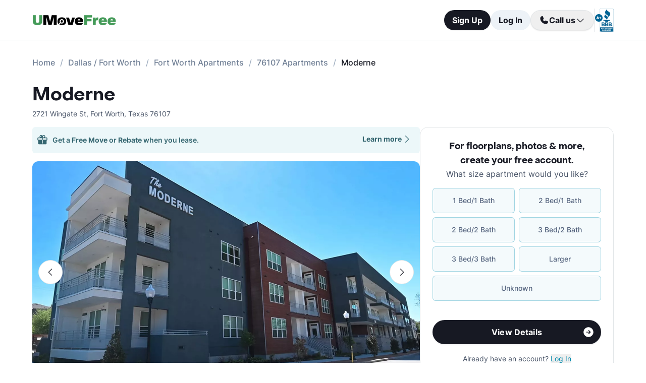

--- FILE ---
content_type: text/html; charset=utf-8
request_url: https://www.umovefree.com/Apartment/moderne-apartments-fort-worth-tx/
body_size: 17380
content:
<!DOCTYPE html><html lang="en"><head><meta charSet="utf-8"/><meta name="viewport" content="width=device-width"/><meta property="og:locale" content="en_US"/><meta property="og:site_name" content="UMoveFree"/><link rel="shortcut icon" href="/static/favicon.ico"/><link rel="preconnect" href="https://www.googletagmanager.com"/><link rel="dns-prefetch" href="https://www.googletagmanager.com"/><link rel="preconnect" href="https://connect.facebook.net"/><link rel="dns-prefetch" href="https://connect.facebook.net"/><link rel="preconnect" href="https://www.facebook.com"/><link rel="dns-prefetch" href="https://www.facebook.com"/><link rel="preconnect" href="https://www.redditstatic.com"/><link rel="dns-prefetch" href="https://www.redditstatic.com"/><link rel="preconnect" href="https://www.umovefree.com"/><link rel="dns-prefetch" href="https://www.umovefree.com"/><title>Moderne Apartments Fort Worth - $1665+ for 1 &amp; 2 Bed Apts</title><meta property="og:title" content="Moderne Apartments Fort Worth - $1665+ for 1 &amp; 2 Bed Apts"/><meta property="og:description" content="View Floorplans, Photos, Pricing &amp; More for Moderne Apartments in Fort Worth, TX. Plus Get a Free Move or Rebate When You Lease."/><meta property="og:url" content="https://www.umovefree.com/Apartment/moderne-apartments-fort-worth-tx/"/><meta property="og:type" content="website"/><meta property="og:image" content="https://picturescdn.alndata.com/?pid=2a93bb51-68e8-42c6-ad22-e84a3d6a332c"/><meta property="og:image:alt" content="Moderne - Fort Worth, TX - Photo 1 of 24"/><meta property="og:image:width" content="1199"/><meta property="og:image:height" content="673"/><link rel="canonical" href="https://www.umovefree.com/Apartment/moderne-apartments-fort-worth-tx/"/><meta name="description" content="View Floorplans, Photos, Pricing &amp; More for Moderne Apartments in Fort Worth, TX. Plus Get a Free Move or Rebate When You Lease."/><link rel="preconnect" href="https://picturescdn.alndata.com"/><link rel="dns-prefetch" href="https://picturescdn.alndata.com"/><script type="application/ld+json">{"@context":"https://schema.org","@type":"Product","image":["https://picturescdn.alndata.com/?pid=2a93bb51-68e8-42c6-ad22-e84a3d6a332c"],"offers":{"@type":"AggregateOffer","priceCurrency":"USD","highPrice":2520,"lowPrice":1665,"offerCount":7},"name":"Moderne"}</script><script type="application/ld+json">{"@context":"https://schema.org","@type":"BreadcrumbList","itemListElement":[{"@type":"ListItem","position":0,"item":"https://www.umovefree.com/","name":"Home"},{"@type":"ListItem","position":1,"item":"https://www.umovefree.com/Sitemap/city-apartments-dallas-fort-worth-tx/","name":"Dallas / Fort Worth"},{"@type":"ListItem","position":2,"item":"https://www.umovefree.com/City/fort-worth-apartments-tx/","name":"Fort Worth Apartments"},{"@type":"ListItem","position":3,"item":"https://www.umovefree.com/Zipcode/76107-apartments/","name":"76107 Apartments"},{"@type":"ListItem","position":4,"name":"Moderne"}]}</script><link rel="preload" as="image" type="image/webp" href="https://picturescdn.alndata.com/?pid=2a93bb51-68e8-42c6-ad22-e84a3d6a332c&amp;h=440&amp;qual=80&amp;fmt=webp" media="(max-width: 639px)"/><link rel="preload" as="image" type="image/webp" href="https://picturescdn.alndata.com/?pid=2a93bb51-68e8-42c6-ad22-e84a3d6a332c&amp;h=782&amp;qual=80&amp;fmt=webp" media="(min-width: 640px)"/><meta name="next-head-count" content="32"/><script id="google-tag-manager" data-nscript="beforeInteractive">window.dataLayer=window.dataLayer||[];function gtag(){dataLayer.push(arguments);}(function(w,d,s,l,i){w[l]=w[l]||[];w[l].push({'gtm.start':
        new Date().getTime(),event:'gtm.js'});var f=d.getElementsByTagName(s)[0],
        j=d.createElement(s),dl=l!='dataLayer'?'&l='+l:'';j.async=true;j.src=
        'https://www.googletagmanager.com/gtm.js?id='+i+dl;f.parentNode.insertBefore(j,f);
        })(window,document,'script','dataLayer','GTM-WWLKVL');</script><link rel="preload" href="/_next/static/css/b0f7c89190592612.css" as="style"/><link rel="stylesheet" href="/_next/static/css/b0f7c89190592612.css" data-n-g=""/><noscript data-n-css=""></noscript><script defer="" nomodule="" src="/_next/static/chunks/polyfills-42372ed130431b0a.js"></script><script src="/_next/static/chunks/webpack-52a4b65a130aec73.js" defer=""></script><script src="/_next/static/chunks/framework-629ed7689a94c2a5.js" defer=""></script><script src="/_next/static/chunks/main-14b263bbcb312a82.js" defer=""></script><script src="/_next/static/chunks/pages/_app-3dd83fdaecabed9b.js" defer=""></script><script src="/_next/static/chunks/418-e810c0658f042e4d.js" defer=""></script><script src="/_next/static/chunks/286-68bc66dd95dfcdca.js" defer=""></script><script src="/_next/static/chunks/139-7162cec6f65697bc.js" defer=""></script><script src="/_next/static/chunks/832-e6e6f7b602289035.js" defer=""></script><script src="/_next/static/chunks/294-c8b2a517a1e5f582.js" defer=""></script><script src="/_next/static/chunks/482-db5df932d6e67617.js" defer=""></script><script src="/_next/static/chunks/748-3baa928049f5467b.js" defer=""></script><script src="/_next/static/chunks/957-1f6d99d3171cb973.js" defer=""></script><script src="/_next/static/chunks/751-7aa31139ed42c204.js" defer=""></script><script src="/_next/static/chunks/pages/Apartment/%5B...slug%5D-32a742a17f910461.js" defer=""></script><script src="/_next/static/DTymKWWmf0YE8x5HJ4-4U/_buildManifest.js" defer=""></script><script src="/_next/static/DTymKWWmf0YE8x5HJ4-4U/_ssgManifest.js" defer=""></script></head><body><noscript><iframe src="https://www.googletagmanager.com/ns.html?id=GTM-WWLKVL"
            height="0" width="0" style="display:none;visibility:hidden"></iframe></noscript><div id="__next"><div class="flex h-14 w-full items-center justify-center border-b border-solid border-gray-rebrand-border bg-white font-inter antialiased md:h-20"><header class="flex w-full max-w-[1440px] flex-row items-center justify-between px-3 md:px-8 lg:px-16"><a href="/" class="self-center"><img width="100" height="12" src="/static/assets/images/new-logo-color.png" alt="UMoveFree Apartment Locators" class="md:h-[20px] md:w-[167px]"/></a><div class="flex flex-row items-center justify-center gap-2 sm:min-h-[46px]"><button class="h-8 rounded-full bg-gray-rebrand-900 px-4 text-sm font-bold text-white shadow-sm hover:opacity-80 active:opacity-50 md:h-10 md:text-base">Sign Up</button><button class="h-8 min-w-[74px] whitespace-nowrap rounded-full bg-[#EDF2F7] px-4 text-sm font-bold text-gray-rebrand-900 hover:opacity-80 active:opacity-50 md:h-10 md:text-base">Log In</button><div class="flex items-center gap-2"><div class="hidden lg:flex"><div class="relative"><button class="h-10 rounded-full border border-gray-rebrand-border px-4 text-base font-bold text-gray-rebrand-900 shadow hover:bg-[#E2E8F0]"><div class="flex items-center gap-2"><svg width="20" height="20" viewBox="0 0 20 20" fill="none" xmlns="http://www.w3.org/2000/svg"><path fill="#171923" stroke="#171923" stroke-width="0.078125" d="M13.6637 10.8481L13.6644 10.8484L17.3279 12.4107C17.328 12.4107 17.3281 12.4107 17.3282 12.4108C17.5679 12.517 17.7676 12.6968 17.8982 12.9241C18.0289 13.1514 18.0838 13.4144 18.055 13.675C17.9179 14.7204 17.4059 15.6806 16.6142 16.3769C15.8223 17.0734 14.8045 17.4586 13.7499 17.4609C7.56842 17.4608 2.53909 12.4315 2.53906 6.24999C2.5414 5.19545 2.92659 4.17764 3.62302 3.38579C4.31938 2.59402 5.27953 2.08203 6.325 1.94498C6.58557 1.91617 6.84854 1.97107 7.07583 2.10172C7.30316 2.2324 7.48298 2.43209 7.5892 2.67183C7.58923 2.67189 7.58926 2.67195 7.58928 2.67201L9.1594 6.33564C9.15941 6.33564 9.15941 6.33564 9.15941 6.33565C9.2383 6.51985 9.26993 6.72084 9.25143 6.92037C9.23293 7.11991 9.16488 7.31166 9.05347 7.47823L9.05324 7.47857L7.75636 9.46295L7.74417 9.4816L7.75402 9.50159C8.34511 10.7012 9.31907 11.6696 10.522 12.2538L10.5421 12.2636L10.5607 12.2512L12.5216 10.9465L12.5218 10.9464C12.6881 10.8343 12.8802 10.7665 13.08 10.7493C13.2798 10.7321 13.4807 10.7661 13.6637 10.8481Z"></path></svg><span>Call us</span><svg width="20" height="20" viewBox="0 0 20 20" fill="none" xmlns="http://www.w3.org/2000/svg"><path fill="#171923" fill-rule="evenodd" clip-rule="evenodd" d="M3.30806 7.05806C3.55214 6.81398 3.94786 6.81398 4.19194 7.05806L10 12.8661L15.8081 7.05806C16.0521 6.81398 16.4479 6.81398 16.6919 7.05806C16.936 7.30214 16.936 7.69786 16.6919 7.94194L10.4419 14.1919C10.1979 14.436 9.80214 14.436 9.55806 14.1919L3.30806 7.94194C3.06398 7.69786 3.06398 7.30214 3.30806 7.05806Z"></path></svg></div></button><div class="absolute right-0 top-14 z-50 flex min-w-[310px] flex-col rounded-xl border border-gray-rebrand-border bg-white shadow-md hidden"><div class="flex items-center justify-between gap-2 px-4 py-2"><span class="flex flex-col items-start"><div class="text-base font-normal text-black-rebrand">(800) 863-0603</div><div class="text-sm font-normal text-[#6A7175]">Toll Free</div></span><div><svg class="cursor-pointer active:opacity-50" width="20" height="20" viewBox="0 0 20 20" fill="none" xmlns="http://www.w3.org/2000/svg"><path d="M13.125 13.125H16.875V3.125H6.875V6.875" stroke="#171923" stroke-width="1.25" stroke-linecap="round" stroke-linejoin="round"></path><path d="M13.125 6.875H3.125V16.875H13.125V6.875Z" stroke="#171923" stroke-width="1.25" stroke-linecap="round" stroke-linejoin="round"></path></svg></div></div><div class="flex items-center justify-between gap-2 px-4 py-2"><span class="flex flex-col items-start"><div class="text-base font-normal text-black-rebrand">(214) 614-5822</div><div class="text-sm font-normal text-[#6A7175]">Dallas Area</div></span><div><svg class="cursor-pointer active:opacity-50" width="20" height="20" viewBox="0 0 20 20" fill="none" xmlns="http://www.w3.org/2000/svg"><path d="M13.125 13.125H16.875V3.125H6.875V6.875" stroke="#171923" stroke-width="1.25" stroke-linecap="round" stroke-linejoin="round"></path><path d="M13.125 6.875H3.125V16.875H13.125V6.875Z" stroke="#171923" stroke-width="1.25" stroke-linecap="round" stroke-linejoin="round"></path></svg></div></div><div class="flex items-center justify-between gap-2 px-4 py-2"><span class="flex flex-col items-start"><div class="text-base font-normal text-black-rebrand">(512) 717-3282</div><div class="text-sm font-normal text-[#6A7175]">Austin Area</div></span><div><svg class="cursor-pointer active:opacity-50" width="20" height="20" viewBox="0 0 20 20" fill="none" xmlns="http://www.w3.org/2000/svg"><path d="M13.125 13.125H16.875V3.125H6.875V6.875" stroke="#171923" stroke-width="1.25" stroke-linecap="round" stroke-linejoin="round"></path><path d="M13.125 6.875H3.125V16.875H13.125V6.875Z" stroke="#171923" stroke-width="1.25" stroke-linecap="round" stroke-linejoin="round"></path></svg></div></div><div class="flex items-center justify-between gap-2 px-4 py-2"><span class="flex flex-col items-start"><div class="text-base font-normal text-black-rebrand">(713) 589-2352</div><div class="text-sm font-normal text-[#6A7175]">Houston Metro</div></span><div><svg class="cursor-pointer active:opacity-50" width="20" height="20" viewBox="0 0 20 20" fill="none" xmlns="http://www.w3.org/2000/svg"><path d="M13.125 13.125H16.875V3.125H6.875V6.875" stroke="#171923" stroke-width="1.25" stroke-linecap="round" stroke-linejoin="round"></path><path d="M13.125 6.875H3.125V16.875H13.125V6.875Z" stroke="#171923" stroke-width="1.25" stroke-linecap="round" stroke-linejoin="round"></path></svg></div></div><div class="flex items-center justify-between gap-2 px-4 py-2"><span class="flex flex-col items-start"><div class="text-base font-normal text-black-rebrand">(210) 551-0067</div><div class="text-sm font-normal text-[#6A7175]">San Antonio Area</div></span><div><svg class="cursor-pointer active:opacity-50" width="20" height="20" viewBox="0 0 20 20" fill="none" xmlns="http://www.w3.org/2000/svg"><path d="M13.125 13.125H16.875V3.125H6.875V6.875" stroke="#171923" stroke-width="1.25" stroke-linecap="round" stroke-linejoin="round"></path><path d="M13.125 6.875H3.125V16.875H13.125V6.875Z" stroke="#171923" stroke-width="1.25" stroke-linecap="round" stroke-linejoin="round"></path></svg></div></div></div></div></div><div class="hidden w-[1px] self-stretch bg-gray-rebrand-border lg:flex"></div><img width="38" height="46" class="hidden lg:flex" src="/static/assets/images/logo-bbb.png" alt="Better Business Bureau" loading="lazy"/></div></div></header></div><main class="m-auto mt-4 w-full max-w-[1440px] px-4 font-inter text-gray-rebrand-900 antialiased md:mt-8 md:px-8 lg:px-16"><ul class="text-md text-md mb-8 hidden md:block"><li class="inline-block text-[#718096] font-medium after:mx-2.5 after:content-[&#x27;/&#x27;] after:text-[#A0AEC0] last:text-[#171923] last:after:content-[&#x27;&#x27;] hover:text-[#171923]"><a href="https://www.umovefree.com/">Home</a></li><li class="inline-block text-[#718096] font-medium after:mx-2.5 after:content-[&#x27;/&#x27;] after:text-[#A0AEC0] last:text-[#171923] last:after:content-[&#x27;&#x27;] hover:text-[#171923]"><a href="https://www.umovefree.com/Sitemap/city-apartments-dallas-fort-worth-tx/">Dallas / Fort Worth</a></li><li class="inline-block text-[#718096] font-medium after:mx-2.5 after:content-[&#x27;/&#x27;] after:text-[#A0AEC0] last:text-[#171923] last:after:content-[&#x27;&#x27;] hover:text-[#171923]"><a href="https://www.umovefree.com/City/fort-worth-apartments-tx/">Fort Worth Apartments</a></li><li class="inline-block text-[#718096] font-medium after:mx-2.5 after:content-[&#x27;/&#x27;] after:text-[#A0AEC0] last:text-[#171923] last:after:content-[&#x27;&#x27;] hover:text-[#171923]"><a href="https://www.umovefree.com/Zipcode/76107-apartments/">76107 Apartments</a></li><li class="inline-block text-[#718096] font-medium after:mx-2.5 after:content-[&#x27;/&#x27;] after:text-[#A0AEC0] last:text-[#171923] last:after:content-[&#x27;&#x27;] hover:text-[#171923]"><span>Moderne</span></li></ul><div class="flex w-full min-w-0 flex-col-reverse sm:flex-row sm:justify-between xl:basis-2/3"><h1 class="flex font-objSans text-2xl font-semibold sm:text-4xl"><a class="cursor-text" href="https://www.umovefree.com/Apartment/moderne-apartments-fort-worth-tx/">Moderne</a></h1></div><div class="gap mt-0.5 text-sm text-gray-rebrand-600 sm:mt-2"><span>2721 Wingate St</span>,<!-- --> <span class="inline-block">Fort Worth<!-- -->, <span>Texas</span> <span>76107</span></span></div><div class="mb-10 mt-4 flex sm:flex-col lg:flex-row lg:gap-10"><div class="w-full min-w-0 md:basis-2/3"><div class="flex w-full cursor-pointer rounded-md bg-[#ECF7F9] py-3.5 pl-2 pr-4 text-[#366771] mb-4 max-sm:hidden" id="free-move-banner"><div class="flex w-full flex-col gap-1 text-sm sm:relative"><div class="flex-between flex-start flex items-center"><img width="24" height="24" src="/static/assets/svg/gift-dark-icon.svg" alt="gift" class="mr-2 inline" loading="lazy"/><p class="w-full items-center font-semibold">Get a<!-- --> <span id="imageTooltip" class="cursor-pointer font-bold">Free Move</span> <!-- -->or<!-- --> <span id="imageTooltip" class="cursor-pointer font-bold">Rebate</span> <!-- -->when you lease.</p></div><span class="flex justify-end align-middle font-bold text-[#366771] sm:absolute sm:right-0">Learn more<svg class="h-[20px] w-[20px]" fill="currentColor" xmlns="http://www.w3.org/2000/svg"><path fill-rule="evenodd" clip-rule="evenodd" d="M7.05806 3.30806C7.30214 3.06398 7.69786 3.06398 7.94194 3.30806L14.1919 9.55806C14.436 9.80214 14.436 10.1979 14.1919 10.4419L7.94194 16.6919C7.69786 16.936 7.30214 16.936 7.05806 16.6919C6.81398 16.4479 6.81398 16.0521 7.05806 15.8081L12.8661 10L7.05806 4.19194C6.81398 3.94786 6.81398 3.55214 7.05806 3.30806Z"></path></svg></span></div><div class="hidden"></div></div><div class="mb-8 flex w-full flex-col justify-center"><div class="relative z-0 mb-0 w-full self-center md:mb-2.5"><button class="left-3 absolute top-[calc(50%-16px)] z-[1] flex h-8 w-8 items-center justify-center rounded-full border border-gray-rebrand-border bg-white outline-none hover:opacity-80 active:opacity-50 sm:top-[calc(50%-24px)] sm:h-12 sm:w-12" title="Previous photo" id="left-arrow-photo"><svg class="rotate-90" width="20" height="20" viewBox="0 0 20 20" fill="none" xmlns="http://www.w3.org/2000/svg"><path fill="#171923" fill-rule="evenodd" clip-rule="evenodd" d="M3.30806 7.05806C3.55214 6.81398 3.94786 6.81398 4.19194 7.05806L10 12.8661L15.8081 7.05806C16.0521 6.81398 16.4479 6.81398 16.6919 7.05806C16.936 7.30214 16.936 7.69786 16.6919 7.94194L10.4419 14.1919C10.1979 14.436 9.80214 14.436 9.55806 14.1919L3.30806 7.94194C3.06398 7.69786 3.06398 7.30214 3.30806 7.05806Z"></path></svg></button><button class="right-3 absolute top-[calc(50%-16px)] z-[1] flex h-8 w-8 items-center justify-center rounded-full border border-gray-rebrand-border bg-white outline-none hover:opacity-80 active:opacity-50 sm:top-[calc(50%-24px)] sm:h-12 sm:w-12" title="Next photo" id="right-arrow-photo"><svg class="-rotate-90" width="20" height="20" viewBox="0 0 20 20" fill="none" xmlns="http://www.w3.org/2000/svg"><path fill="#171923" fill-rule="evenodd" clip-rule="evenodd" d="M3.30806 7.05806C3.55214 6.81398 3.94786 6.81398 4.19194 7.05806L10 12.8661L15.8081 7.05806C16.0521 6.81398 16.4479 6.81398 16.6919 7.05806C16.936 7.30214 16.936 7.69786 16.6919 7.94194L10.4419 14.1919C10.1979 14.436 9.80214 14.436 9.55806 14.1919L3.30806 7.94194C3.06398 7.69786 3.06398 7.30214 3.30806 7.05806Z"></path></svg></button><picture class="relative block h-[220px] w-full sm:h-[440px]"><source srcSet="https://picturescdn.alndata.com/?pid=2a93bb51-68e8-42c6-ad22-e84a3d6a332c&amp;h=440&amp;qual=80&amp;fmt=webp" media="(max-width: 639px)" type="image/webp"/><source srcSet="https://picturescdn.alndata.com/?pid=2a93bb51-68e8-42c6-ad22-e84a3d6a332c&amp;h=440&amp;qual=80" media="(max-width: 639px)" type="image/jpeg"/><source srcSet="https://picturescdn.alndata.com/?pid=2a93bb51-68e8-42c6-ad22-e84a3d6a332c&amp;h=782&amp;qual=80&amp;fmt=webp" type="image/webp"/><source srcSet="https://picturescdn.alndata.com/?pid=2a93bb51-68e8-42c6-ad22-e84a3d6a332c&amp;h=782&amp;qual=80" type="image/jpeg"/><img id="main-photo" height="782" src="https://picturescdn.alndata.com/?pid=2a93bb51-68e8-42c6-ad22-e84a3d6a332c&amp;h=782" title="350819 - Moderne Apartments" fetchpriority="high" alt="Moderne - Fort Worth, TX - Photo 1 of 24" loading="eager" class="h-full w-full object-cover rounded sm:rounded-xl cursor-pointer"/></picture><div class="absolute bottom-[13px] flex w-full justify-center gap-2 sm:hidden"><svg xmlns="http://www.w3.org/2000/svg" width="10" height="10" viewBox="0 0 10 10" fill="none"><circle cx="5" cy="5" r="5" fill="white"></circle></svg><svg class="opacity-50" xmlns="http://www.w3.org/2000/svg" width="10" height="10" viewBox="0 0 10 10" fill="none"><circle cx="5" cy="5" r="5" fill="white"></circle></svg><svg class="opacity-50" xmlns="http://www.w3.org/2000/svg" width="10" height="10" viewBox="0 0 10 10" fill="none"><circle cx="5" cy="5" r="5" fill="white"></circle></svg><svg class="opacity-50" xmlns="http://www.w3.org/2000/svg" width="10" height="10" viewBox="0 0 10 10" fill="none"><circle cx="5" cy="5" r="5" fill="white"></circle></svg><svg class="opacity-50" xmlns="http://www.w3.org/2000/svg" width="10" height="10" viewBox="0 0 10 10" fill="none"><circle cx="5" cy="5" r="5" fill="white"></circle></svg></div></div><div class="flex w-full overflow-x-auto"><div class="flex flex-row gap-2 pt-4"><picture class="relative h-[42px] w-[52px] flex sm:h-[52px] sm:w-[82px] border-2 border-gray-rebrand-600 rounded-lg"><source srcSet="https://picturescdn.alndata.com/?pid=2a93bb51-68e8-42c6-ad22-e84a3d6a332c&amp;w=82&amp;h=52&amp;qual=80&amp;fmt=webp" type="image/webp"/><source srcSet="https://picturescdn.alndata.com/?pid=2a93bb51-68e8-42c6-ad22-e84a3d6a332c&amp;w=82&amp;h=52&amp;qual=80" type="image/jpeg"/><img width="82" height="52" src="https://picturescdn.alndata.com/?pid=2a93bb51-68e8-42c6-ad22-e84a3d6a332c&amp;w=82&amp;h=52" alt="Moderne - Fort Worth, TX - Photo 1 of 24" loading="lazy" class="h-full w-full object-cover p-[2px] sm:rounded-lg cursor-pointer rounded-lg"/></picture><picture class="relative h-[42px] w-[52px] flex sm:h-[52px] sm:w-[82px] opacity-30 rounded-lg"><source srcSet="https://picturescdn.alndata.com/?pid=e40f307a-000e-43ce-b604-ff4e12cfa3a0&amp;w=82&amp;h=52&amp;qual=80&amp;fmt=webp" type="image/webp"/><source srcSet="https://picturescdn.alndata.com/?pid=e40f307a-000e-43ce-b604-ff4e12cfa3a0&amp;w=82&amp;h=52&amp;qual=80" type="image/jpeg"/><img width="82" height="52" src="https://picturescdn.alndata.com/?pid=e40f307a-000e-43ce-b604-ff4e12cfa3a0&amp;w=82&amp;h=52" alt="Moderne - Entrance - Photo 2 of 24" loading="lazy" class="h-full w-full object-cover p-[2px] sm:rounded-lg cursor-pointer rounded-lg"/></picture><picture class="relative h-[42px] w-[52px] flex sm:h-[52px] sm:w-[82px] opacity-30 rounded-lg"><source srcSet="https://picturescdn.alndata.com/?pid=205a4348-8901-424f-b816-76518af64b57&amp;w=82&amp;h=52&amp;qual=80&amp;fmt=webp" type="image/webp"/><source srcSet="https://picturescdn.alndata.com/?pid=205a4348-8901-424f-b816-76518af64b57&amp;w=82&amp;h=52&amp;qual=80" type="image/jpeg"/><img width="82" height="52" src="https://picturescdn.alndata.com/?pid=205a4348-8901-424f-b816-76518af64b57&amp;w=82&amp;h=52" alt="Moderne - Exterior - Photo 3 of 24" loading="lazy" class="h-full w-full object-cover p-[2px] sm:rounded-lg cursor-pointer rounded-lg"/></picture><picture class="relative h-[42px] w-[52px] flex sm:h-[52px] sm:w-[82px] opacity-30 rounded-lg"><source srcSet="https://picturescdn.alndata.com/?pid=3e4dfc46-acd2-4243-94ea-4d13ec9cb60c&amp;w=82&amp;h=52&amp;qual=80&amp;fmt=webp" type="image/webp"/><source srcSet="https://picturescdn.alndata.com/?pid=3e4dfc46-acd2-4243-94ea-4d13ec9cb60c&amp;w=82&amp;h=52&amp;qual=80" type="image/jpeg"/><img width="82" height="52" src="https://picturescdn.alndata.com/?pid=3e4dfc46-acd2-4243-94ea-4d13ec9cb60c&amp;w=82&amp;h=52" alt="Moderne - Exterior - Photo 4 of 24" loading="lazy" class="h-full w-full object-cover p-[2px] sm:rounded-lg cursor-pointer rounded-lg"/></picture><picture class="relative h-[42px] w-[52px] flex sm:h-[52px] sm:w-[82px] opacity-30 rounded-lg"><source srcSet="https://picturescdn.alndata.com/?pid=063a8f73-38da-489d-8bef-b7312a6d679d&amp;w=82&amp;h=52&amp;qual=80&amp;fmt=webp" type="image/webp"/><source srcSet="https://picturescdn.alndata.com/?pid=063a8f73-38da-489d-8bef-b7312a6d679d&amp;w=82&amp;h=52&amp;qual=80" type="image/jpeg"/><img width="82" height="52" src="https://picturescdn.alndata.com/?pid=063a8f73-38da-489d-8bef-b7312a6d679d&amp;w=82&amp;h=52" alt="Moderne - Pool - Photo 5 of 24" loading="lazy" class="h-full w-full object-cover p-[2px] sm:rounded-lg cursor-pointer rounded-lg"/></picture><picture class="relative h-[42px] w-[52px] flex sm:h-[52px] sm:w-[82px] opacity-30 rounded-lg"><source srcSet="https://picturescdn.alndata.com/?pid=0b738069-ed2f-48e0-843c-4af179682e15&amp;w=82&amp;h=52&amp;qual=80&amp;fmt=webp" type="image/webp"/><source srcSet="https://picturescdn.alndata.com/?pid=0b738069-ed2f-48e0-843c-4af179682e15&amp;w=82&amp;h=52&amp;qual=80" type="image/jpeg"/><img width="82" height="52" src="https://picturescdn.alndata.com/?pid=0b738069-ed2f-48e0-843c-4af179682e15&amp;w=82&amp;h=52" alt="Moderne - Pool - Photo 6 of 24" loading="lazy" class="h-full w-full object-cover p-[2px] sm:rounded-lg cursor-pointer rounded-lg"/></picture><picture class="relative h-[42px] w-[52px] flex sm:h-[52px] sm:w-[82px] opacity-30 rounded-lg"><source srcSet="https://picturescdn.alndata.com/?pid=f2131861-99a4-4173-8eca-5663d9249994&amp;w=82&amp;h=52&amp;qual=80&amp;fmt=webp" type="image/webp"/><source srcSet="https://picturescdn.alndata.com/?pid=f2131861-99a4-4173-8eca-5663d9249994&amp;w=82&amp;h=52&amp;qual=80" type="image/jpeg"/><img width="82" height="52" src="https://picturescdn.alndata.com/?pid=f2131861-99a4-4173-8eca-5663d9249994&amp;w=82&amp;h=52" alt="Moderne - Pool - Photo 7 of 24" loading="lazy" class="h-full w-full object-cover p-[2px] sm:rounded-lg cursor-pointer rounded-lg"/></picture><picture class="relative h-[42px] w-[52px] flex sm:h-[52px] sm:w-[82px] opacity-30 rounded-lg"><source srcSet="https://picturescdn.alndata.com/?pid=c34f8445-26d6-4464-be38-56a1584765c1&amp;w=82&amp;h=52&amp;qual=80&amp;fmt=webp" type="image/webp"/><source srcSet="https://picturescdn.alndata.com/?pid=c34f8445-26d6-4464-be38-56a1584765c1&amp;w=82&amp;h=52&amp;qual=80" type="image/jpeg"/><img width="82" height="52" src="https://picturescdn.alndata.com/?pid=c34f8445-26d6-4464-be38-56a1584765c1&amp;w=82&amp;h=52" alt="Moderne - Courtyard - Photo 8 of 24" loading="lazy" class="h-full w-full object-cover p-[2px] sm:rounded-lg cursor-pointer rounded-lg"/></picture></div></div></div><div class="flex flex-col bg-white text-gray-rebrand-600 md:rounded-2xl my-4 sm:hidden"><div class="flex h-full flex-col rounded-2xl border border-gray-rebrand-border"><div class="mb-4 flex flex-1 flex-col gap-4 px-4 pt-4 md:mb-4 md:px-6 md:pt-6"><div class=""><p class="text-center font-objSans text-lg font-bold text-gray-rebrand-900">For floorplans, photos &amp; more<!-- -->, <span class="whitespace-pre">create your free account<!-- -->.</span></p></div><div class="flex grow flex-col"><div class="text-sm text-red-600 hidden"></div><div class="flex min-h-[350px] grow flex-col"><div class="flex grow flex-col"><div class="flex grow flex-col"><div class="flex grow flex-col"><div class="mb-4 text-center">What size apartment would you like?</div><div class="grid grid-cols-2 gap-2"><button type="button" class="btn-blue last:col-start-1 last:col-end-3 text-[#56657F] hover:border-opacity-[85] hover:text-[#172B4F]"><span>1 Bed/1 Bath</span></button><button type="button" class="btn-blue last:col-start-1 last:col-end-3 text-[#56657F] hover:border-opacity-[85] hover:text-[#172B4F]"><span>2 Bed/1 Bath</span></button><button type="button" class="btn-blue last:col-start-1 last:col-end-3 text-[#56657F] hover:border-opacity-[85] hover:text-[#172B4F]"><span>2 Bed/2 Bath</span></button><button type="button" class="btn-blue last:col-start-1 last:col-end-3 text-[#56657F] hover:border-opacity-[85] hover:text-[#172B4F]"><span>3 Bed/2 Bath</span></button><button type="button" class="btn-blue last:col-start-1 last:col-end-3 text-[#56657F] hover:border-opacity-[85] hover:text-[#172B4F]"><span>3 Bed/3 Bath</span></button><button type="button" class="btn-blue last:col-start-1 last:col-end-3 text-[#56657F] hover:border-opacity-[85] hover:text-[#172B4F]"><span>Larger</span></button><button type="button" class="btn-blue last:col-start-1 last:col-end-3 text-[#56657F] hover:border-opacity-[85] hover:text-[#172B4F]"><span>Unknown</span></button></div></div><div class="relative"><button class="cursor-pointer rounded-full disabled:bg-alfa-black-5 disabled:text-alfa-black-30 disabled:shadow-none text-white font-bold bg-black-rebrand border border-transparent shadow-custom tracking-medium hover:bg-[#44474f] active:border active:border-brand h-12 px-5 py-3 text-base relative mt-4 flex w-full items-center justify-center self-end max-[340px]:text-sm"><span>View Details</span><img class="absolute right-3" alt="" src="/static/assets/svg/arrow-right-white-circle-icon.svg" width="24" height="24" loading="lazy"/></button></div></div></div></div><div class="my-3 text-sm hidden"> <span class="cursor-pointer font-bold text-black underline"></span></div><div class="mt-4 text-center"><span class="text-sm"><span>Already have an account? </span><button class="cursor-pointer text-blue-newDark hover:underline"><span>Log In</span></button></span><div class="hidden"><span class="text-sm"><span>Don&#x27;t have an account? </span><button class="cursor-pointer text-blue-newDark hover:underline"><span>Sign Up</span></button></span><div class="flex flex-col hidden"><span><span class="text-sm">Not you? </span><button class="text-sm font-medium underline"><span>Sign up with a new email.</span></button></span></div></div></div></div></div><div class="rounded-b-2xl bg-white px-4 py-4 text-xs md:bg-[#F6F7F9] md:px-6 md:pb-6"><ul class="flex flex-col gap-1 md:gap-2"><li><img width="16" height="16" src="/static/assets/svg/check-small-circle-icon.svg" alt="" loading="lazy" class="mr-2 inline-block"/>Search over<!-- --> <span id="tooltip-96-texas-apartments" class="border-b border-gray-rebrand-600">96% of Texas Apartments</span></li><li><img width="16" height="16" src="/static/assets/svg/check-small-circle-icon.svg" alt="" loading="lazy" class="mr-2 inline-block"/>Get up to a<!-- --> <span id="tooltip-free-move-rebate" class="border-b border-gray-rebrand-600">Free Move</span> <!-- -->or<!-- --> <span id="tooltip-free-move-rebate" class="border-b border-gray-rebrand-600">$200 Rebate</span></li><li><img width="16" height="16" src="/static/assets/svg/check-small-circle-icon.svg" alt="" loading="lazy" class="mr-2 inline-block"/>We value your<!-- --> <span id="tooltip-privacy" class="border-b border-gray-700">privacy.</span></li></ul><div class="hidden"></div><div class="hidden"></div><div class="hidden"></div></div></div></div><div class="flex w-full cursor-pointer rounded-md bg-[#ECF7F9] py-3.5 pl-2 pr-4 text-[#366771] sm:hidden" id="free-move-banner"><div class="flex w-full flex-col gap-1 text-sm sm:relative"><div class="flex-between flex-start flex items-center"><img width="24" height="24" src="/static/assets/svg/gift-dark-icon.svg" alt="gift" class="mr-2 inline" loading="lazy"/><p class="w-full items-center font-semibold">Get a<!-- --> <span id="imageTooltip" class="cursor-pointer font-bold">Free Move</span> <!-- -->or<!-- --> <span id="imageTooltip" class="cursor-pointer font-bold">Rebate</span> <!-- -->when you lease.</p></div><span class="flex justify-end align-middle font-bold text-[#366771] sm:absolute sm:right-0">Learn more<svg class="h-[20px] w-[20px]" fill="currentColor" xmlns="http://www.w3.org/2000/svg"><path fill-rule="evenodd" clip-rule="evenodd" d="M7.05806 3.30806C7.30214 3.06398 7.69786 3.06398 7.94194 3.30806L14.1919 9.55806C14.436 9.80214 14.436 10.1979 14.1919 10.4419L7.94194 16.6919C7.69786 16.936 7.30214 16.936 7.05806 16.6919C6.81398 16.4479 6.81398 16.0521 7.05806 15.8081L12.8661 10L7.05806 4.19194C6.81398 3.94786 6.81398 3.55214 7.05806 3.30806Z"></path></svg></span></div><div class="hidden"></div></div><section class="mb-8 mt-6 md:mb-16"><div class="flex justify-between"><h2 class="inline-block font-objSans text-xl font-bold md:text-3xl">Floorplans &amp; Pricing</h2><button class="cursor-pointer items-center justify-center rounded-full disabled:bg-alfa-black-5 disabled:text-alfa-black-30 disabled:shadow-none text-white font-bold bg-black-rebrand border border-transparent shadow-custom tracking-medium hover:bg-[#44474f] active:border active:border-brand min-h-10 px-4 py-2 text-base hidden md:flex"><span class="truncate max-sm:max-w-[90%]">View All</span><img class="absolute right-3 ml-2 sm:static md:h-5 md:w-5" alt="arrow right" src="/static/assets/svg/arrow-right-white-circle-icon.svg" width="24" height="24" loading="lazy"/></button></div><div class="mt-2 sm:mt-4"><ul class="flex flex-nowrap gap-2 overflow-x-auto overflow-y-hidden border-b border-b-gray-60 font-inter"><li class="flex shrink-0 cursor-pointer flex-col rounded text-sm text-gray-rebrand-600 font-bold text-gray-rebrand-900"><span class="flex flex-col px-2 pb-5 pt-4"><h3>All</h3><span class="invisible h-0 font-bold">All</span></span><div class="mb-[-1px] h-[3px] rounded border border-[#4E92A0] bg-[#4E92A0]"></div></li><li class="flex shrink-0 cursor-pointer flex-col rounded text-sm text-gray-rebrand-600"><span class="flex flex-col px-2 pb-5 pt-4"><h3>1 bed</h3><span class="invisible h-0 font-bold">1 bed</span></span></li><li class="flex shrink-0 cursor-pointer flex-col rounded text-sm text-gray-rebrand-600"><span class="flex flex-col px-2 pb-5 pt-4"><h3>2 beds</h3><span class="invisible h-0 font-bold">2 beds</span></span></li></ul><table class="w-full table-auto max-sm:hidden"><tbody class="text-base text-gray-rebrand-600"><tr class="cursor-pointer border-b border-dashed border-b-gray-200 hover:bg-gray-10"><td class="h-20 w-[52px]"><picture class="relative block h-8 w-8"><source srcSet="https://picturescdn.alndata.com/?pid=f2f80798-59b5-4387-9196-cba6af435454&amp;h=24&amp;qual=70&amp;fmt=webp" type="image/webp"/><source srcSet="https://picturescdn.alndata.com/?pid=f2f80798-59b5-4387-9196-cba6af435454&amp;h=24&amp;qual=70" type="image/jpeg"/><img height="24" title="A1 floor plan 801 sq. ft.&quot;" src="https://picturescdn.alndata.com/?pid=f2f80798-59b5-4387-9196-cba6af435454&amp;h=24" alt="801 sq. ft. A1 floor plan" loading="lazy" class="h-full w-full object-cover"/></picture></td><td class="text-rebrand-900 h-20 break-words font-bold">A1</td><td class="h-20 whitespace-normal break-words pl-2 xl:pl-2.5">1/1 with Wood Floors</td><td class="h-20 pl-2 text-right xl:whitespace-nowrap xl:pl-2.5">801<!-- --> sqft</td><td class="h-20 px-2 text-right xl:whitespace-nowrap xl:px-2.5">$1,665</td><td class="h-20 w-1 pl-2 text-right max-lg:whitespace-nowrap xl:whitespace-nowrap xl:pl-2.5"><button id="check-availability-floor-0" class="inline-flex cursor-pointer items-center justify-center rounded-full font-medium disabled:bg-alfa-black-5 disabled:text-alfa-black-30 disabled:shadow-none text-gray-rebrand-900 bg-white border border-gray-rebrand-border shadow-custom tracking-medium hover:bg-[#E2E8F0] active:text-gray-rebrand-900 active:bg-white active:border-brand min-h-10 px-4 py-2 text-base">Check Availability</button></td></tr><tr class="cursor-pointer border-b border-dashed border-b-gray-200 hover:bg-gray-10"><td class="h-20 w-[52px]"><picture class="relative block h-8 w-8"><source srcSet="https://picturescdn.alndata.com/?pid=a39e7594-c4d3-4b6d-8346-93907d80870b&amp;h=24&amp;qual=70&amp;fmt=webp" type="image/webp"/><source srcSet="https://picturescdn.alndata.com/?pid=a39e7594-c4d3-4b6d-8346-93907d80870b&amp;h=24&amp;qual=70" type="image/jpeg"/><img height="24" title="A2 floor plan 823 sq. ft.&quot;" src="https://picturescdn.alndata.com/?pid=a39e7594-c4d3-4b6d-8346-93907d80870b&amp;h=24" alt="823 sq. ft. A2 floor plan" loading="lazy" class="h-full w-full object-cover"/></picture></td><td class="text-rebrand-900 h-20 break-words font-bold">A2</td><td class="h-20 whitespace-normal break-words pl-2 xl:pl-2.5">1/1 with Wood Floors</td><td class="h-20 pl-2 text-right xl:whitespace-nowrap xl:pl-2.5">823<!-- --> sqft</td><td class="h-20 px-2 text-right xl:whitespace-nowrap xl:px-2.5">$1,755</td><td class="h-20 w-1 pl-2 text-right max-lg:whitespace-nowrap xl:whitespace-nowrap xl:pl-2.5"><button id="check-availability-floor-1" class="inline-flex cursor-pointer items-center justify-center rounded-full font-medium disabled:bg-alfa-black-5 disabled:text-alfa-black-30 disabled:shadow-none text-gray-rebrand-900 bg-white border border-gray-rebrand-border shadow-custom tracking-medium hover:bg-[#E2E8F0] active:text-gray-rebrand-900 active:bg-white active:border-brand min-h-10 px-4 py-2 text-base">Check Availability</button></td></tr><tr class="cursor-pointer border-b border-dashed border-b-gray-200 hover:bg-gray-10"><td class="h-20 w-[52px]"><picture class="relative block h-8 w-8"><source srcSet="https://picturescdn.alndata.com/?pid=ca525ae6-6eed-4330-98fa-a92c4384969a&amp;h=24&amp;qual=70&amp;fmt=webp" type="image/webp"/><source srcSet="https://picturescdn.alndata.com/?pid=ca525ae6-6eed-4330-98fa-a92c4384969a&amp;h=24&amp;qual=70" type="image/jpeg"/><img height="24" title="A3 floor plan 939 sq. ft.&quot;" src="https://picturescdn.alndata.com/?pid=ca525ae6-6eed-4330-98fa-a92c4384969a&amp;h=24" alt="939 sq. ft. A3 floor plan" loading="lazy" class="h-full w-full object-cover"/></picture></td><td class="text-rebrand-900 h-20 break-words font-bold">A3</td><td class="h-20 whitespace-normal break-words pl-2 xl:pl-2.5">1/1 + Den with Wood Floors</td><td class="h-20 pl-2 text-right xl:whitespace-nowrap xl:pl-2.5">939<!-- --> sqft</td><td class="h-20 px-2 text-right xl:whitespace-nowrap xl:px-2.5">$1,950</td><td class="h-20 w-1 pl-2 text-right max-lg:whitespace-nowrap xl:whitespace-nowrap xl:pl-2.5"><button id="check-availability-floor-2" class="inline-flex cursor-pointer items-center justify-center rounded-full font-medium disabled:bg-alfa-black-5 disabled:text-alfa-black-30 disabled:shadow-none text-gray-rebrand-900 bg-white border border-gray-rebrand-border shadow-custom tracking-medium hover:bg-[#E2E8F0] active:text-gray-rebrand-900 active:bg-white active:border-brand min-h-10 px-4 py-2 text-base">Check Availability</button></td></tr><tr class="cursor-pointer border-b border-dashed border-b-gray-200 hover:bg-gray-10"><td class="h-20 w-[52px]"></td><td class="text-rebrand-900 h-20 break-words font-bold">B1</td><td class="h-20 whitespace-normal break-words pl-2 xl:pl-2.5">2/2 with Wood Floors</td><td class="h-20 pl-2 text-right xl:whitespace-nowrap xl:pl-2.5">1,069<!-- --> sqft</td><td class="h-20 px-2 text-right xl:whitespace-nowrap xl:px-2.5">$1,999</td><td class="h-20 w-1 pl-2 text-right max-lg:whitespace-nowrap xl:whitespace-nowrap xl:pl-2.5"><button id="check-availability-floor-3" class="inline-flex cursor-pointer items-center justify-center rounded-full font-medium disabled:bg-alfa-black-5 disabled:text-alfa-black-30 disabled:shadow-none text-gray-rebrand-900 bg-white border border-gray-rebrand-border shadow-custom tracking-medium hover:bg-[#E2E8F0] active:text-gray-rebrand-900 active:bg-white active:border-brand min-h-10 px-4 py-2 text-base">Check Availability</button></td></tr><tr class="cursor-pointer border-b border-dashed border-b-gray-200 hover:bg-gray-10"><td class="h-20 w-[52px]"><picture class="relative block h-8 w-8"><source srcSet="https://picturescdn.alndata.com/?pid=1edb022c-5ad4-4a64-939c-f4657d29318d&amp;h=24&amp;qual=70&amp;fmt=webp" type="image/webp"/><source srcSet="https://picturescdn.alndata.com/?pid=1edb022c-5ad4-4a64-939c-f4657d29318d&amp;h=24&amp;qual=70" type="image/jpeg"/><img height="24" title="B2 floor plan 1,104 sq. ft.&quot;" src="https://picturescdn.alndata.com/?pid=1edb022c-5ad4-4a64-939c-f4657d29318d&amp;h=24" alt="1,104 sq. ft. B2 floor plan" loading="lazy" class="h-full w-full object-cover"/></picture></td><td class="text-rebrand-900 h-20 break-words font-bold">B2</td><td class="h-20 whitespace-normal break-words pl-2 xl:pl-2.5">2/2 with Wood Floors</td><td class="h-20 pl-2 text-right xl:whitespace-nowrap xl:pl-2.5">1,104<!-- --> sqft</td><td class="h-20 px-2 text-right xl:whitespace-nowrap xl:px-2.5">$2,089</td><td class="h-20 w-1 pl-2 text-right max-lg:whitespace-nowrap xl:whitespace-nowrap xl:pl-2.5"><button id="check-availability-floor-4" class="inline-flex cursor-pointer items-center justify-center rounded-full font-medium disabled:bg-alfa-black-5 disabled:text-alfa-black-30 disabled:shadow-none text-gray-rebrand-900 bg-white border border-gray-rebrand-border shadow-custom tracking-medium hover:bg-[#E2E8F0] active:text-gray-rebrand-900 active:bg-white active:border-brand min-h-10 px-4 py-2 text-base">Check Availability</button></td></tr><tr class="cursor-pointer border-b border-dashed border-b-gray-200 hover:bg-gray-10"><td class="h-20 w-[52px]"><picture class="relative block h-8 w-8"><source srcSet="https://picturescdn.alndata.com/?pid=1ccb9d99-6512-44ed-b286-c79d4e057baf&amp;h=24&amp;qual=70&amp;fmt=webp" type="image/webp"/><source srcSet="https://picturescdn.alndata.com/?pid=1ccb9d99-6512-44ed-b286-c79d4e057baf&amp;h=24&amp;qual=70" type="image/jpeg"/><img height="24" title="B3 floor plan 1,169 sq. ft.&quot;" src="https://picturescdn.alndata.com/?pid=1ccb9d99-6512-44ed-b286-c79d4e057baf&amp;h=24" alt="1,169 sq. ft. B3 floor plan" loading="lazy" class="h-full w-full object-cover"/></picture></td><td class="text-rebrand-900 h-20 break-words font-bold">B3</td><td class="h-20 whitespace-normal break-words pl-2 xl:pl-2.5">2/2 with Wood Floors</td><td class="h-20 pl-2 text-right xl:whitespace-nowrap xl:pl-2.5">1,169<!-- --> sqft</td><td class="h-20 px-2 text-right xl:whitespace-nowrap xl:px-2.5">$2,520</td><td class="h-20 w-1 pl-2 text-right max-lg:whitespace-nowrap xl:whitespace-nowrap xl:pl-2.5"><button id="check-availability-floor-5" class="inline-flex cursor-pointer items-center justify-center rounded-full font-medium disabled:bg-alfa-black-5 disabled:text-alfa-black-30 disabled:shadow-none text-gray-rebrand-900 bg-white border border-gray-rebrand-border shadow-custom tracking-medium hover:bg-[#E2E8F0] active:text-gray-rebrand-900 active:bg-white active:border-brand min-h-10 px-4 py-2 text-base">Check Availability</button></td></tr><tr class="cursor-pointer border-b border-dashed border-b-gray-200 hover:bg-gray-10"><td class="h-20 w-[52px]"><picture class="relative block h-8 w-8"><source srcSet="https://picturescdn.alndata.com/?pid=3f158226-9ff3-4237-bcac-ff28a0e2e692&amp;h=24&amp;qual=70&amp;fmt=webp" type="image/webp"/><source srcSet="https://picturescdn.alndata.com/?pid=3f158226-9ff3-4237-bcac-ff28a0e2e692&amp;h=24&amp;qual=70" type="image/jpeg"/><img height="24" title="B4 floor plan 1,220 sq. ft.&quot;" src="https://picturescdn.alndata.com/?pid=3f158226-9ff3-4237-bcac-ff28a0e2e692&amp;h=24" alt="1,220 sq. ft. B4 floor plan" loading="lazy" class="h-full w-full object-cover"/></picture></td><td class="text-rebrand-900 h-20 break-words font-bold">B4</td><td class="h-20 whitespace-normal break-words pl-2 xl:pl-2.5">2/2 with Wood Floors</td><td class="h-20 pl-2 text-right xl:whitespace-nowrap xl:pl-2.5">1,220<!-- --> sqft</td><td class="h-20 px-2 text-right xl:whitespace-nowrap xl:px-2.5">$2,250</td><td class="h-20 w-1 pl-2 text-right max-lg:whitespace-nowrap xl:whitespace-nowrap xl:pl-2.5"><button id="check-availability-floor-6" class="inline-flex cursor-pointer items-center justify-center rounded-full font-medium disabled:bg-alfa-black-5 disabled:text-alfa-black-30 disabled:shadow-none text-gray-rebrand-900 bg-white border border-gray-rebrand-border shadow-custom tracking-medium hover:bg-[#E2E8F0] active:text-gray-rebrand-900 active:bg-white active:border-brand min-h-10 px-4 py-2 text-base">Check Availability</button></td></tr></tbody></table><div class="mt-4 rounded border border-gray-200 sm:hidden"><div class="flex flex-row items-center justify-between border-b border-gray-200 px-4 py-3 last:border-0" id="floor-plan-row-0"><div class="basis-2/3"><div class="flex flex-row"><picture class="relative block mr-2 h-7 w-7"><source srcSet="https://picturescdn.alndata.com/?pid=f2f80798-59b5-4387-9196-cba6af435454&amp;h=24&amp;qual=70&amp;fmt=webp" type="image/webp"/><source srcSet="https://picturescdn.alndata.com/?pid=f2f80798-59b5-4387-9196-cba6af435454&amp;h=24&amp;qual=70" type="image/jpeg"/><img height="24" title="A1 floor plan 801 sq. ft.&quot;" src="https://picturescdn.alndata.com/?pid=f2f80798-59b5-4387-9196-cba6af435454&amp;h=24" alt="801 sq. ft. A1 floor plan" loading="lazy" class="h-full w-full object-cover rounded"/></picture><span class="text-rebrand-900 text-base font-semibold"><span>$1,665</span></span></div><span class="mt-1 flex flex-wrap items-center gap-2 text-sm text-gray-rebrand-600"><span>A1</span><span>1/1</span><span>801 sqft</span></span></div><button id="check-availability-0" class="inline-flex cursor-pointer items-center justify-center rounded-full font-medium disabled:bg-alfa-black-5 disabled:text-alfa-black-30 disabled:shadow-none text-blue-newDark tracking-medium !p-0 min-h-10 px-4 py-2 text-base basis-1/3">Check Availability</button></div><div class="flex flex-row items-center justify-between border-b border-gray-200 px-4 py-3 last:border-0" id="floor-plan-row-1"><div class="basis-2/3"><div class="flex flex-row"><picture class="relative block mr-2 h-7 w-7"><source srcSet="https://picturescdn.alndata.com/?pid=a39e7594-c4d3-4b6d-8346-93907d80870b&amp;h=24&amp;qual=70&amp;fmt=webp" type="image/webp"/><source srcSet="https://picturescdn.alndata.com/?pid=a39e7594-c4d3-4b6d-8346-93907d80870b&amp;h=24&amp;qual=70" type="image/jpeg"/><img height="24" title="A2 floor plan 823 sq. ft.&quot;" src="https://picturescdn.alndata.com/?pid=a39e7594-c4d3-4b6d-8346-93907d80870b&amp;h=24" alt="823 sq. ft. A2 floor plan" loading="lazy" class="h-full w-full object-cover rounded"/></picture><span class="text-rebrand-900 text-base font-semibold"><span>$1,755</span></span></div><span class="mt-1 flex flex-wrap items-center gap-2 text-sm text-gray-rebrand-600"><span>A2</span><span>1/1</span><span>823 sqft</span></span></div><button id="check-availability-1" class="inline-flex cursor-pointer items-center justify-center rounded-full font-medium disabled:bg-alfa-black-5 disabled:text-alfa-black-30 disabled:shadow-none text-blue-newDark tracking-medium !p-0 min-h-10 px-4 py-2 text-base basis-1/3">Check Availability</button></div><div class="flex flex-row items-center justify-between border-b border-gray-200 px-4 py-3 last:border-0" id="floor-plan-row-2"><div class="basis-2/3"><div class="flex flex-row"><picture class="relative block mr-2 h-7 w-7"><source srcSet="https://picturescdn.alndata.com/?pid=ca525ae6-6eed-4330-98fa-a92c4384969a&amp;h=24&amp;qual=70&amp;fmt=webp" type="image/webp"/><source srcSet="https://picturescdn.alndata.com/?pid=ca525ae6-6eed-4330-98fa-a92c4384969a&amp;h=24&amp;qual=70" type="image/jpeg"/><img height="24" title="A3 floor plan 939 sq. ft.&quot;" src="https://picturescdn.alndata.com/?pid=ca525ae6-6eed-4330-98fa-a92c4384969a&amp;h=24" alt="939 sq. ft. A3 floor plan" loading="lazy" class="h-full w-full object-cover rounded"/></picture><span class="text-rebrand-900 text-base font-semibold"><span>$1,950</span></span></div><span class="mt-1 flex flex-wrap items-center gap-2 text-sm text-gray-rebrand-600"><span>A3</span><span>1/1</span><span>939 sqft</span></span></div><button id="check-availability-2" class="inline-flex cursor-pointer items-center justify-center rounded-full font-medium disabled:bg-alfa-black-5 disabled:text-alfa-black-30 disabled:shadow-none text-blue-newDark tracking-medium !p-0 min-h-10 px-4 py-2 text-base basis-1/3">Check Availability</button></div><div class="flex flex-row items-center justify-between border-b border-gray-200 px-4 py-3 last:border-0" id="floor-plan-row-3"><div class="basis-2/3"><div class="flex flex-row"><span class="text-rebrand-900 text-base font-semibold"><span>$1,999</span></span></div><span class="mt-1 flex flex-wrap items-center gap-2 text-sm text-gray-rebrand-600"><span>B1</span><span>2/2</span><span>1,069 sqft</span></span></div><button id="check-availability-3" class="inline-flex cursor-pointer items-center justify-center rounded-full font-medium disabled:bg-alfa-black-5 disabled:text-alfa-black-30 disabled:shadow-none text-blue-newDark tracking-medium !p-0 min-h-10 px-4 py-2 text-base basis-1/3">Check Availability</button></div><div class="flex flex-row items-center justify-between border-b border-gray-200 px-4 py-3 last:border-0" id="floor-plan-row-4"><div class="basis-2/3"><div class="flex flex-row"><picture class="relative block mr-2 h-7 w-7"><source srcSet="https://picturescdn.alndata.com/?pid=1edb022c-5ad4-4a64-939c-f4657d29318d&amp;h=24&amp;qual=70&amp;fmt=webp" type="image/webp"/><source srcSet="https://picturescdn.alndata.com/?pid=1edb022c-5ad4-4a64-939c-f4657d29318d&amp;h=24&amp;qual=70" type="image/jpeg"/><img height="24" title="B2 floor plan 1,104 sq. ft.&quot;" src="https://picturescdn.alndata.com/?pid=1edb022c-5ad4-4a64-939c-f4657d29318d&amp;h=24" alt="1,104 sq. ft. B2 floor plan" loading="lazy" class="h-full w-full object-cover rounded"/></picture><span class="text-rebrand-900 text-base font-semibold"><span>$2,089</span></span></div><span class="mt-1 flex flex-wrap items-center gap-2 text-sm text-gray-rebrand-600"><span>B2</span><span>2/2</span><span>1,104 sqft</span></span></div><button id="check-availability-4" class="inline-flex cursor-pointer items-center justify-center rounded-full font-medium disabled:bg-alfa-black-5 disabled:text-alfa-black-30 disabled:shadow-none text-blue-newDark tracking-medium !p-0 min-h-10 px-4 py-2 text-base basis-1/3">Check Availability</button></div><div class="flex flex-row items-center justify-between border-b border-gray-200 px-4 py-3 last:border-0" id="floor-plan-row-5"><div class="basis-2/3"><div class="flex flex-row"><picture class="relative block mr-2 h-7 w-7"><source srcSet="https://picturescdn.alndata.com/?pid=1ccb9d99-6512-44ed-b286-c79d4e057baf&amp;h=24&amp;qual=70&amp;fmt=webp" type="image/webp"/><source srcSet="https://picturescdn.alndata.com/?pid=1ccb9d99-6512-44ed-b286-c79d4e057baf&amp;h=24&amp;qual=70" type="image/jpeg"/><img height="24" title="B3 floor plan 1,169 sq. ft.&quot;" src="https://picturescdn.alndata.com/?pid=1ccb9d99-6512-44ed-b286-c79d4e057baf&amp;h=24" alt="1,169 sq. ft. B3 floor plan" loading="lazy" class="h-full w-full object-cover rounded"/></picture><span class="text-rebrand-900 text-base font-semibold"><span>$2,520</span></span></div><span class="mt-1 flex flex-wrap items-center gap-2 text-sm text-gray-rebrand-600"><span>B3</span><span>2/2</span><span>1,169 sqft</span></span></div><button id="check-availability-5" class="inline-flex cursor-pointer items-center justify-center rounded-full font-medium disabled:bg-alfa-black-5 disabled:text-alfa-black-30 disabled:shadow-none text-blue-newDark tracking-medium !p-0 min-h-10 px-4 py-2 text-base basis-1/3">Check Availability</button></div><div class="flex flex-row items-center justify-between border-b border-gray-200 px-4 py-3 last:border-0" id="floor-plan-row-6"><div class="basis-2/3"><div class="flex flex-row"><picture class="relative block mr-2 h-7 w-7"><source srcSet="https://picturescdn.alndata.com/?pid=3f158226-9ff3-4237-bcac-ff28a0e2e692&amp;h=24&amp;qual=70&amp;fmt=webp" type="image/webp"/><source srcSet="https://picturescdn.alndata.com/?pid=3f158226-9ff3-4237-bcac-ff28a0e2e692&amp;h=24&amp;qual=70" type="image/jpeg"/><img height="24" title="B4 floor plan 1,220 sq. ft.&quot;" src="https://picturescdn.alndata.com/?pid=3f158226-9ff3-4237-bcac-ff28a0e2e692&amp;h=24" alt="1,220 sq. ft. B4 floor plan" loading="lazy" class="h-full w-full object-cover rounded"/></picture><span class="text-rebrand-900 text-base font-semibold"><span>$2,250</span></span></div><span class="mt-1 flex flex-wrap items-center gap-2 text-sm text-gray-rebrand-600"><span>B4</span><span>2/2</span><span>1,220 sqft</span></span></div><button id="check-availability-6" class="inline-flex cursor-pointer items-center justify-center rounded-full font-medium disabled:bg-alfa-black-5 disabled:text-alfa-black-30 disabled:shadow-none text-blue-newDark tracking-medium !p-0 min-h-10 px-4 py-2 text-base basis-1/3">Check Availability</button></div></div></div><div class="relative mt-4 text-center md:mt-8 md:hidden"><button class="inline-flex cursor-pointer items-center justify-center rounded-full disabled:bg-alfa-black-5 disabled:text-alfa-black-30 disabled:shadow-none text-white bg-black-rebrand border border-transparent shadow-custom tracking-medium hover:bg-[#44474f] active:border active:border-brand h-12 px-5 py-3 text-sm font-bold shadow-sm max-sm:flex max-sm:w-full max-sm:items-center max-sm:justify-center"><span class="truncate max-sm:max-w-[90%]">View All</span><img class="absolute right-3 ml-2 sm:static md:h-5 md:w-5" alt="arrow right" src="/static/assets/svg/arrow-right-white-circle-icon.svg" width="24" height="24" loading="lazy"/></button></div></section><section class="mb-8 md:mb-16"><div class="flex justify-between"><h2 class="inline-block font-objSans text-xl font-bold md:text-3xl">Amenities &amp; Features</h2><button class="cursor-pointer items-center justify-center rounded-full disabled:bg-alfa-black-5 disabled:text-alfa-black-30 disabled:shadow-none text-white font-bold bg-black-rebrand border border-transparent shadow-custom tracking-medium hover:bg-[#44474f] active:border active:border-brand min-h-10 px-4 py-2 text-base hidden md:flex"><span class="truncate max-sm:max-w-[90%]">View All</span><img class="absolute right-3 ml-2 sm:static md:h-5 md:w-5" alt="arrow right" src="/static/assets/svg/arrow-right-white-circle-icon.svg" width="24" height="24" loading="lazy"/></button></div><ul class="mt-1 flex w-full list-none flex-col sm:flex-row sm:flex-wrap md:mt-5"><li class="mt-3 flex items-start sm:basis-1/2 md:basis-1/3"><img width="20" height="20" src="/static/assets/svg/check-icon.svg" alt="check" loading="lazy"/><span class="ml-1.5 text-gray-rebrand-600">Vaulted/High Ceilings*</span></li><li class="mt-3 flex items-start sm:basis-1/2 md:basis-1/3"><img width="20" height="20" src="/static/assets/svg/check-icon.svg" alt="check" loading="lazy"/><span class="ml-1.5 text-gray-rebrand-600">Walk-in Showers*</span></li><li class="mt-3 flex items-start sm:basis-1/2 md:basis-1/3"><img width="20" height="20" src="/static/assets/svg/check-icon.svg" alt="check" loading="lazy"/><span class="ml-1.5 text-gray-rebrand-600">Video Surveillance</span></li><li class="mt-3 flex items-start sm:basis-1/2 md:basis-1/3"><img width="20" height="20" src="/static/assets/svg/check-icon.svg" alt="check" loading="lazy"/><span class="ml-1.5 text-gray-rebrand-600">Fiber Optic Cable</span></li><li class="mt-3 flex items-start sm:basis-1/2 md:basis-1/3"><img width="20" height="20" src="/static/assets/svg/check-icon.svg" alt="check" loading="lazy"/><span class="ml-1.5 text-gray-rebrand-600">Tenant Trash-Property</span></li><li class="mt-3 flex items-start sm:basis-1/2 md:basis-1/3"><img width="20" height="20" src="/static/assets/svg/check-icon.svg" alt="check" loading="lazy"/><span class="ml-1.5 text-gray-rebrand-600">Extra Storage</span></li><li class="mt-3 flex items-start sm:basis-1/2 md:basis-1/3"><img width="20" height="20" src="/static/assets/svg/check-icon.svg" alt="check" loading="lazy"/><span class="ml-1.5 text-gray-rebrand-600">Pantry</span></li><li class="mt-3 flex items-start sm:basis-1/2 md:basis-1/3"><img width="20" height="20" src="/static/assets/svg/check-icon.svg" alt="check" loading="lazy"/><span class="ml-1.5 text-gray-rebrand-600">Whirlpool/Garden Tubs</span></li><li class="mt-3 flex items-start sm:basis-1/2 md:basis-1/3"><img width="20" height="20" src="/static/assets/svg/check-icon.svg" alt="check" loading="lazy"/><span class="ml-1.5 text-gray-rebrand-600">Granite/Stone Countertops</span></li><li class="mt-3 flex items-start sm:basis-1/2 md:basis-1/3"><img width="20" height="20" src="/static/assets/svg/check-icon.svg" alt="check" loading="lazy"/><span class="ml-1.5 text-gray-rebrand-600">Valet Trash ($65)</span></li><li class="mt-3 flex items-start sm:basis-1/2 md:basis-1/3"><img width="20" height="20" src="/static/assets/svg/check-icon.svg" alt="check" loading="lazy"/><span class="ml-1.5 text-gray-rebrand-600">Walk-in Closets</span></li><li class="mt-3 flex items-start sm:basis-1/2 md:basis-1/3"><img width="20" height="20" src="/static/assets/svg/check-icon.svg" alt="check" loading="lazy"/><span class="ml-1.5 text-gray-rebrand-600">Dog Park</span></li><li class="mt-3 flex items-start sm:basis-1/2 md:basis-1/3"><img width="20" height="20" src="/static/assets/svg/check-icon.svg" alt="check" loading="lazy"/><span class="ml-1.5 text-gray-rebrand-600">W/D Connections</span></li><li class="mt-3 flex items-start sm:basis-1/2 md:basis-1/3"><img width="20" height="20" src="/static/assets/svg/check-icon.svg" alt="check" loading="lazy"/><span class="ml-1.5 text-gray-rebrand-600">Tenant Gas-Property</span></li><li class="mt-3 flex items-start sm:basis-1/2 md:basis-1/3"><img width="20" height="20" src="/static/assets/svg/check-icon.svg" alt="check" loading="lazy"/><span class="ml-1.5 text-gray-rebrand-600">Fitness Room / Gym</span></li><li class="mt-3 flex items-start sm:basis-1/2 md:basis-1/3"><img width="20" height="20" src="/static/assets/svg/check-icon.svg" alt="check" loading="lazy"/><span class="ml-1.5 text-gray-rebrand-600">Assigned Parking</span></li><li class="mt-3 flex items-start sm:basis-1/2 md:basis-1/3"><img width="20" height="20" src="/static/assets/svg/check-icon.svg" alt="check" loading="lazy"/><span class="ml-1.5 text-gray-rebrand-600">Tenant Electric-City/Utility</span></li><li class="mt-3 flex items-start sm:basis-1/2 md:basis-1/3"><img width="20" height="20" src="/static/assets/svg/check-icon.svg" alt="check" loading="lazy"/><span class="ml-1.5 text-gray-rebrand-600">Stainless Steel Appliances</span></li><li class="mt-3 flex items-start sm:basis-1/2 md:basis-1/3"><img width="20" height="20" src="/static/assets/svg/check-icon.svg" alt="check" loading="lazy"/><span class="ml-1.5 text-gray-rebrand-600">Grill(s)</span></li><li class="mt-3 flex items-start sm:basis-1/2 md:basis-1/3"><img width="20" height="20" src="/static/assets/svg/check-icon.svg" alt="check" loading="lazy"/><span class="ml-1.5 text-gray-rebrand-600">Dishwashers</span></li><li class="mt-3 flex items-start sm:basis-1/2 md:basis-1/3"><img width="20" height="20" src="/static/assets/svg/check-icon.svg" alt="check" loading="lazy"/><span class="ml-1.5 text-gray-rebrand-600">Tenant Cable-City/Utility</span></li><li class="mt-3 flex items-start sm:basis-1/2 md:basis-1/3"><img width="20" height="20" src="/static/assets/svg/check-icon.svg" alt="check" loading="lazy"/><span class="ml-1.5 text-gray-rebrand-600">Tenant Water-Property</span></li><li class="mt-3 flex items-start sm:basis-1/2 md:basis-1/3"><img width="20" height="20" src="/static/assets/svg/check-icon.svg" alt="check" loading="lazy"/><span class="ml-1.5 text-gray-rebrand-600">Patio/Balcony</span></li><li class="mt-3 flex items-start sm:basis-1/2 md:basis-1/3"><img width="20" height="20" src="/static/assets/svg/check-icon.svg" alt="check" loading="lazy"/><span class="ml-1.5 text-gray-rebrand-600">Clubroom</span></li><li class="mt-3 flex items-start sm:basis-1/2 md:basis-1/3"><img width="20" height="20" src="/static/assets/svg/check-icon.svg" alt="check" loading="lazy"/><span class="ml-1.5 text-gray-rebrand-600">1 Pool</span></li><li class="mt-3 flex items-start sm:basis-1/2 md:basis-1/3"><img width="20" height="20" src="/static/assets/svg/check-icon.svg" alt="check" loading="lazy"/><span class="ml-1.5 text-gray-rebrand-600">Limited Building Access</span></li><li class="mt-3 flex items-start sm:basis-1/2 md:basis-1/3" id="amenities-features-view-more"><img width="20" height="20" src="/static/assets/svg/check-icon.svg" alt="check" loading="lazy"/><span class="ml-1.5 cursor-pointer font-medium text-orange hover:underline">View More...</span></li></ul><div class="relative mt-4 text-center md:mt-8 md:hidden"><button class="inline-flex cursor-pointer items-center justify-center rounded-full disabled:bg-alfa-black-5 disabled:text-alfa-black-30 disabled:shadow-none text-white bg-black-rebrand border border-transparent shadow-custom tracking-medium hover:bg-[#44474f] active:border active:border-brand h-12 px-5 py-3 text-sm font-bold shadow-sm max-sm:flex max-sm:w-full max-sm:items-center max-sm:justify-center"><span class="truncate max-sm:max-w-[90%]">View All</span><img class="absolute right-3 ml-2 sm:static md:h-5 md:w-5" alt="arrow right" src="/static/assets/svg/arrow-right-white-circle-icon.svg" width="24" height="24" loading="lazy"/></button></div></section><section class="mb-8 md:mb-16"><div class="flex justify-between"><p class="inline-block font-objSans text-xl font-bold md:text-3xl">Property Details</p><button class="cursor-pointer items-center justify-center rounded-full disabled:bg-alfa-black-5 disabled:text-alfa-black-30 disabled:shadow-none text-white font-bold bg-black-rebrand border border-transparent shadow-custom tracking-medium hover:bg-[#44474f] active:border active:border-brand min-h-10 px-4 py-2 text-base hidden md:flex"><span class="truncate max-sm:max-w-[90%]">View All</span><img class="absolute right-3 ml-2 sm:static md:h-5 md:w-5" alt="arrow right" src="/static/assets/svg/arrow-right-white-circle-icon.svg" width="24" height="24" loading="lazy"/></button></div><div class="mt-4 grid gap-3 sm:mt-6 sm:gap-5"><div class="overflow-hidden rounded-lg border border-gray-rebrand-border sm:rounded-2xl"><div class="flex justify-between rounded-lg bg-white-rebrand p-3 text-lg font-semibold sm:rounded-t-2xl md:p-4" id="parking"><div class="flex items-center"><img width="24" height="24" src="/static/assets/svg/parking-icon.svg" alt="" class="mr-2" loading="lazy"/><h2 class="text-lg text-gray-rebrand-900">Parking</h2></div><div class="block md:hidden"><svg class="h-6 w-6 text-gray-900" fill="none" xmlns="http://www.w3.org/2000/svg"><path d="M4.5 15L12 7.5L19.5 15" stroke="currentColor" stroke-width="1.5" stroke-linecap="round" stroke-linejoin="round"></path></svg></div></div><div class="grid transition-[grid-template-rows] duration-500 grid-rows-[1fr]"><div class="overflow-hidden"><div class="flex flex-col gap-2 border-t border-gray-rebrand-border p-4"><div class="flex justify-between gap-2"><span class="flex shrink-0 text-gray-rebrand-600">Assigned</span><span class="text-right text-gray-rebrand-900"></span></div><div class="flex justify-between gap-2"><span class="flex shrink-0 text-gray-rebrand-600">Covered</span><span class="text-right text-gray-rebrand-900"></span></div><div class="cursor-pointer font-medium text-orange hover:underline"><span id="parking-view-more">View More...</span></div></div></div></div></div><div class="overflow-hidden rounded-lg border border-gray-rebrand-border sm:rounded-2xl"><div class="flex justify-between rounded-lg bg-white-rebrand p-3 text-lg font-semibold sm:rounded-t-2xl md:p-4" id="pet-policies"><div class="flex items-center"><img width="24" height="24" src="/static/assets/svg/pet-policy-icon.svg" alt="" class="mr-2" loading="lazy"/><h2 class="text-lg text-gray-rebrand-900">Pet Policies</h2></div><div class="block md:hidden"><svg class="h-6 w-6 text-gray-900" fill="none" xmlns="http://www.w3.org/2000/svg"><path d="M4.5 15L12 7.5L19.5 15" stroke="currentColor" stroke-width="1.5" stroke-linecap="round" stroke-linejoin="round"></path></svg></div></div><div class="grid transition-[grid-template-rows] duration-500 grid-rows-[1fr]"><div class="overflow-hidden"><div class="flex flex-col gap-2 border-t border-gray-rebrand-border p-4"><div class="flex justify-between gap-2"><span class="flex shrink-0 text-gray-rebrand-600">Pet Allowed</span><span class="text-right text-gray-rebrand-900">Cats and Dogs</span></div><div class="flex justify-between gap-2"><span class="flex shrink-0 text-gray-rebrand-600">Limit</span><span class="text-right text-gray-rebrand-900">2 Pets Max</span></div><div class="flex justify-between gap-2"><span class="flex shrink-0 text-gray-rebrand-600">Deposit</span><span class="text-right text-gray-rebrand-900">$500 Pet</span></div><div class="flex justify-between gap-2"><span class="flex shrink-0 text-gray-rebrand-600">Pet Fee</span><span class="text-right text-gray-rebrand-900">$300 Non Refund.</span></div><div class="flex justify-between gap-2"><span class="flex shrink-0 text-gray-rebrand-600">Pet Rent</span><span class="text-right text-gray-rebrand-900">$20/mo</span></div><div class="cursor-pointer font-medium text-orange hover:underline"><span id="pet-policies-view-more">View More...</span></div></div></div></div></div><div class="overflow-hidden rounded-lg border border-gray-rebrand-border sm:rounded-2xl"><div class="flex justify-between rounded-lg bg-white-rebrand p-3 text-lg font-semibold sm:rounded-t-2xl md:p-4" id="school-information"><div class="flex items-center"><img width="24" height="24" src="/static/assets/svg/school-icon.svg" alt="" class="mr-2" loading="lazy"/><h2 class="text-lg text-gray-rebrand-900">School Information</h2></div><div class="block md:hidden"><svg class="h-6 w-6 text-gray-900" fill="none" xmlns="http://www.w3.org/2000/svg"><path d="M4.5 15L12 7.5L19.5 15" stroke="currentColor" stroke-width="1.5" stroke-linecap="round" stroke-linejoin="round"></path></svg></div></div><div class="grid transition-[grid-template-rows] duration-500 grid-rows-[1fr]"><div class="overflow-hidden"><div class="flex flex-col gap-2 border-t border-gray-rebrand-border p-4"><div class="flex justify-between gap-2"><span class="flex shrink-0 text-gray-rebrand-600">District</span><span class="text-right text-gray-rebrand-900">Fort Worth ISD</span></div><div class="flex justify-between gap-2"><span class="flex shrink-0 text-gray-rebrand-600">Elementary</span><span class="text-right text-gray-rebrand-900">North Hi Mount El</span></div><div class="flex justify-between gap-2"><span class="flex shrink-0 text-gray-rebrand-600">Middle</span><span class="text-right text-gray-rebrand-900">Stripling</span></div><div class="flex justify-between gap-2"><span class="flex shrink-0 text-gray-rebrand-600">High</span><span class="text-right text-gray-rebrand-900">Arlington Heights H S</span></div><div class="cursor-pointer font-medium text-orange hover:underline"><span id="school-information-view-more">View More...</span></div></div></div></div></div><div class="overflow-hidden rounded-lg border border-gray-rebrand-border sm:rounded-2xl"><div class="flex justify-between rounded-lg bg-white-rebrand p-3 text-lg font-semibold sm:rounded-t-2xl md:p-4" id="other-information"><div class="flex items-center"><img width="24" height="24" src="/static/assets/svg/other-icon.svg" alt="" class="mr-2" loading="lazy"/><h2 class="text-lg text-gray-rebrand-900">Other Information</h2></div><div class="block md:hidden"><svg class="h-6 w-6 text-gray-900" fill="none" xmlns="http://www.w3.org/2000/svg"><path d="M4.5 15L12 7.5L19.5 15" stroke="currentColor" stroke-width="1.5" stroke-linecap="round" stroke-linejoin="round"></path></svg></div></div><div class="grid transition-[grid-template-rows] duration-500 grid-rows-[1fr]"><div class="overflow-hidden"><div class="flex flex-col gap-2 border-t border-gray-rebrand-border p-4"><div class="flex justify-between gap-2"><span class="flex shrink-0 text-gray-rebrand-600">Sub market</span><span class="text-right text-gray-rebrand-900">Central Fort Worth - Downtown</span></div><div class="flex justify-between gap-2"><span class="flex shrink-0 text-gray-rebrand-600">Stories</span><span class="text-right text-gray-rebrand-900">3</span></div><div class="flex justify-between gap-2"><span class="flex shrink-0 text-gray-rebrand-600">App Fee</span><span class="text-right text-gray-rebrand-900">$75</span></div><div class="flex justify-between gap-2"><span class="flex shrink-0 text-gray-rebrand-600">County</span><span class="text-right text-gray-rebrand-900">Tarrant</span></div><div class="flex justify-between gap-2"><span class="flex shrink-0 text-gray-rebrand-600">Units</span><span class="text-right text-gray-rebrand-900">43</span></div><div class="flex justify-between gap-2"><span class="flex shrink-0 text-gray-rebrand-600">Hours</span><span class="text-right text-gray-rebrand-900">MF 10-6</span></div><div class="flex justify-between gap-2"><span class="flex shrink-0 text-gray-rebrand-600">Lease Terms</span><span class="text-right text-gray-rebrand-900">6-15</span></div><div class="flex justify-between gap-2"><span class="flex shrink-0 text-gray-rebrand-600">Occupancy</span><span class="text-right text-gray-rebrand-900">98%</span></div><div class="flex justify-between gap-2"><span class="flex shrink-0 text-gray-rebrand-600">Management</span><span class="text-right text-gray-rebrand-900">Magnolia Property Company</span></div><div class="flex justify-between gap-2"><span class="flex shrink-0 text-gray-rebrand-600">Year Built</span><span class="text-right text-gray-rebrand-900">2021</span></div><div class="cursor-pointer font-medium text-orange hover:underline"><span id="other-information-view-more">View More...</span></div></div></div></div></div></div><div class="relative mt-4 text-center md:mt-8 md:hidden"><button class="inline-flex cursor-pointer items-center justify-center rounded-full disabled:bg-alfa-black-5 disabled:text-alfa-black-30 disabled:shadow-none text-white bg-black-rebrand border border-transparent shadow-custom tracking-medium hover:bg-[#44474f] active:border active:border-brand h-12 px-5 py-3 text-sm font-bold shadow-sm max-sm:flex max-sm:w-full max-sm:items-center max-sm:justify-center"><span class="truncate max-sm:max-w-[90%]">View All</span><img class="absolute right-3 ml-2 sm:static md:h-5 md:w-5" alt="arrow right" src="/static/assets/svg/arrow-right-white-circle-icon.svg" width="24" height="24" loading="lazy"/></button></div></section><section class="mb-8 md:mb-16"><div class="flex justify-between"><h2 class="inline-block font-objSans text-xl font-bold md:text-3xl">Map</h2></div><div class="flex h-[300px] w-full bg-transparent pt-4"></div><div class="relative mt-4 text-center md:mt-8"><button class="inline-flex cursor-pointer items-center justify-center rounded-full disabled:bg-alfa-black-5 disabled:text-alfa-black-30 disabled:shadow-none text-white bg-black-rebrand border border-transparent shadow-custom tracking-medium hover:bg-[#44474f] active:border active:border-brand h-12 px-5 py-3 text-sm font-bold shadow-sm max-sm:flex max-sm:w-full max-sm:items-center max-sm:justify-center"><span class="truncate max-sm:max-w-[90%]">View Interactive Map</span><img class="absolute right-3 ml-2 sm:static md:h-5 md:w-5" alt="arrow right" src="/static/assets/svg/arrow-right-white-circle-icon.svg" width="24" height="24" loading="lazy"/></button></div></section></div><div class="flex flex-col bg-white text-gray-rebrand-600 md:rounded-2xl sticky top-2.5 hidden w-full self-start sm:basis-1 md:flex md:shrink-0 md:grow md:basis-[360px]"><div class="flex h-full flex-col rounded-2xl border border-gray-rebrand-border"><div class="mb-4 flex flex-1 flex-col gap-4 px-4 pt-4 md:mb-4 md:px-6 md:pt-6"><div class=""><p class="text-center font-objSans text-lg font-bold text-gray-rebrand-900">For floorplans, photos &amp; more<!-- -->, <span class="whitespace-pre">create your free account<!-- -->.</span></p></div><div class="flex grow flex-col"><div class="text-sm text-red-600 hidden"></div><div class="flex min-h-[350px] grow flex-col"><div class="flex grow flex-col"><div class="flex grow flex-col"><div class="flex grow flex-col"><div class="mb-4 text-center">What size apartment would you like?</div><div class="grid grid-cols-2 gap-2"><button type="button" class="btn-blue last:col-start-1 last:col-end-3 text-[#56657F] hover:border-opacity-[85] hover:text-[#172B4F]"><span>1 Bed/1 Bath</span></button><button type="button" class="btn-blue last:col-start-1 last:col-end-3 text-[#56657F] hover:border-opacity-[85] hover:text-[#172B4F]"><span>2 Bed/1 Bath</span></button><button type="button" class="btn-blue last:col-start-1 last:col-end-3 text-[#56657F] hover:border-opacity-[85] hover:text-[#172B4F]"><span>2 Bed/2 Bath</span></button><button type="button" class="btn-blue last:col-start-1 last:col-end-3 text-[#56657F] hover:border-opacity-[85] hover:text-[#172B4F]"><span>3 Bed/2 Bath</span></button><button type="button" class="btn-blue last:col-start-1 last:col-end-3 text-[#56657F] hover:border-opacity-[85] hover:text-[#172B4F]"><span>3 Bed/3 Bath</span></button><button type="button" class="btn-blue last:col-start-1 last:col-end-3 text-[#56657F] hover:border-opacity-[85] hover:text-[#172B4F]"><span>Larger</span></button><button type="button" class="btn-blue last:col-start-1 last:col-end-3 text-[#56657F] hover:border-opacity-[85] hover:text-[#172B4F]"><span>Unknown</span></button></div></div><div class="relative"><button class="cursor-pointer rounded-full disabled:bg-alfa-black-5 disabled:text-alfa-black-30 disabled:shadow-none text-white font-bold bg-black-rebrand border border-transparent shadow-custom tracking-medium hover:bg-[#44474f] active:border active:border-brand h-12 px-5 py-3 text-base relative mt-4 flex w-full items-center justify-center self-end max-[340px]:text-sm"><span>View Details</span><img class="absolute right-3" alt="" src="/static/assets/svg/arrow-right-white-circle-icon.svg" width="24" height="24" loading="lazy"/></button></div></div></div></div><div class="my-3 text-sm hidden"> <span class="cursor-pointer font-bold text-black underline"></span></div><div class="mt-4 text-center"><span class="text-sm"><span>Already have an account? </span><button class="cursor-pointer text-blue-newDark hover:underline"><span>Log In</span></button></span><div class="hidden"><span class="text-sm"><span>Don&#x27;t have an account? </span><button class="cursor-pointer text-blue-newDark hover:underline"><span>Sign Up</span></button></span><div class="flex flex-col hidden"><span><span class="text-sm">Not you? </span><button class="text-sm font-medium underline"><span>Sign up with a new email.</span></button></span></div></div></div></div></div><div class="rounded-b-2xl bg-white px-4 py-4 text-xs md:bg-[#F6F7F9] md:px-6 md:pb-6"><ul class="flex flex-col gap-1 md:gap-2"><li><img width="16" height="16" src="/static/assets/svg/check-small-circle-icon.svg" alt="" loading="lazy" class="mr-2 inline-block"/>Search over<!-- --> <span id="tooltip-96-texas-apartments" class="border-b border-gray-rebrand-600">96% of Texas Apartments</span></li><li><img width="16" height="16" src="/static/assets/svg/check-small-circle-icon.svg" alt="" loading="lazy" class="mr-2 inline-block"/>Get up to a<!-- --> <span id="tooltip-free-move-rebate" class="border-b border-gray-rebrand-600">Free Move</span> <!-- -->or<!-- --> <span id="tooltip-free-move-rebate" class="border-b border-gray-rebrand-600">$200 Rebate</span></li><li><img width="16" height="16" src="/static/assets/svg/check-small-circle-icon.svg" alt="" loading="lazy" class="mr-2 inline-block"/>We value your<!-- --> <span id="tooltip-privacy" class="border-b border-gray-700">privacy.</span></li></ul><div class="hidden"></div><div class="hidden"></div><div class="hidden"></div></div></div></div></div><div class="mb-8 md:mb-16"><section class=""><div class="flex justify-between"><h2 class="inline-block font-objSans text-xl font-bold md:text-3xl">Property Recommendations</h2></div><div class="mt-2.5 flex w-full gap-6 overflow-x-auto pb-3 md:mt-4"><article><div class="mb-2.5 mt-2.5 w-full cursor-pointer"><div class="relative flex-shrink-0"><picture class="relative block h-[162px] w-auto min-w-[288px]"><source srcSet="https://picturescdn.alndata.com/?pid=4fd91a80-e9fe-4233-9ba7-aa08bd4cb531&amp;h=324&amp;qual=80&amp;fmt=webp" type="image/webp"/><source srcSet="https://picturescdn.alndata.com/?pid=4fd91a80-e9fe-4233-9ba7-aa08bd4cb531&amp;h=324&amp;qual=80" type="image/jpeg"/><img height="324" src="https://picturescdn.alndata.com/?pid=4fd91a80-e9fe-4233-9ba7-aa08bd4cb531&amp;h=324" alt="Broadstone on Trinity Fort Worth, TX" loading="lazy" class="h-full w-full object-cover rounded-xl"/></picture></div><div class="mb-2.5 mt-2.5"><a class="flex w-full font-bold text-gray-900" href="https://www.umovefree.com/Apartment/broadstone-on-trinity-apartments-fort-worth-tx/">Broadstone on Trinity</a><span class="flex w-full text-sm text-gray-500">1701 Rogers Rd, Fort Worth, TX 76107</span><div class="mt-1.5 flex w-full text-lg font-bold text-gray-900">$1,283 - $2,225/mo</div></div></div></article><article><div class="mb-2.5 mt-2.5 w-full cursor-pointer"><div class="relative flex-shrink-0"><picture class="relative block h-[162px] w-auto min-w-[288px]"><source srcSet="https://picturescdn.alndata.com/?pid=1fb54182-0e34-41cb-90bf-d8db0f5d0093&amp;h=324&amp;qual=80&amp;fmt=webp" type="image/webp"/><source srcSet="https://picturescdn.alndata.com/?pid=1fb54182-0e34-41cb-90bf-d8db0f5d0093&amp;h=324&amp;qual=80" type="image/jpeg"/><img height="324" src="https://picturescdn.alndata.com/?pid=1fb54182-0e34-41cb-90bf-d8db0f5d0093&amp;h=324" alt="Eastbank at Waterside Fort Worth, TX" loading="lazy" class="h-full w-full object-cover rounded-xl"/></picture></div><div class="mb-2.5 mt-2.5"><a class="flex w-full font-bold text-gray-900" href="https://www.umovefree.com/Apartment/eastbank-at-waterside-apartments-fort-worth-tx/">Eastbank at Waterside</a><span class="flex w-full text-sm text-gray-500">5828 Arborlawn Dr, Fort Worth, TX 76109</span><div class="mt-1.5 flex w-full text-lg font-bold text-gray-900">$1,026 - $2,604/mo</div></div></div></article><article><div class="mb-2.5 mt-2.5 w-full cursor-pointer"><div class="relative flex-shrink-0"><picture class="relative block h-[162px] w-auto min-w-[288px]"><source srcSet="https://picturescdn.alndata.com/?pid=ffe0a450-394e-4c84-b5e4-719a092cdc2f&amp;h=324&amp;qual=80&amp;fmt=webp" type="image/webp"/><source srcSet="https://picturescdn.alndata.com/?pid=ffe0a450-394e-4c84-b5e4-719a092cdc2f&amp;h=324&amp;qual=80" type="image/jpeg"/><img height="324" src="https://picturescdn.alndata.com/?pid=ffe0a450-394e-4c84-b5e4-719a092cdc2f&amp;h=324" alt="4000 Hulen Urban Fort Worth, TX" loading="lazy" class="h-full w-full object-cover rounded-xl"/></picture></div><div class="mb-2.5 mt-2.5"><a class="flex w-full font-bold text-gray-900" href="https://www.umovefree.com/Apartment/4000-hulen-urban-apartments-fort-worth-tx/">4000 Hulen Urban</a><span class="flex w-full text-sm text-gray-500">4000 Hulen Pl, Fort Worth, TX 76107</span><div class="mt-1.5 flex w-full text-lg font-bold text-gray-900">$1,226 - $2,352/mo</div></div></div></article><article><div class="mb-2.5 mt-2.5 w-full cursor-pointer"><div class="relative flex-shrink-0"><picture class="relative block h-[162px] w-auto min-w-[288px]"><source srcSet="https://picturescdn.alndata.com/?pid=5966aa82-90be-4fd1-acbc-a8f5e6255b07&amp;h=324&amp;qual=80&amp;fmt=webp" type="image/webp"/><source srcSet="https://picturescdn.alndata.com/?pid=5966aa82-90be-4fd1-acbc-a8f5e6255b07&amp;h=324&amp;qual=80" type="image/jpeg"/><img height="324" src="https://picturescdn.alndata.com/?pid=5966aa82-90be-4fd1-acbc-a8f5e6255b07&amp;h=324" alt="Parkside at So7 Fort Worth, TX" loading="lazy" class="h-full w-full object-cover rounded-xl"/></picture></div><div class="mb-2.5 mt-2.5"><a class="flex w-full font-bold text-gray-900" href="https://www.umovefree.com/Apartment/parkside-at-so7-apartments-fort-worth-tx/">Parkside at So7</a><span class="flex w-full text-sm text-gray-500">900 Matisse Dr, Fort Worth, TX 76107</span><div class="mt-1.5 flex w-full text-lg font-bold text-gray-900">$1,035 - $4,821/mo</div></div></div></article><article><div class="mb-2.5 mt-2.5 w-full cursor-pointer"><div class="relative flex-shrink-0"><picture class="relative block h-[162px] w-auto min-w-[288px]"><source srcSet="https://picturescdn.alndata.com/?pid=69c9184e-6617-465d-b6a6-058757e085b5&amp;h=324&amp;qual=80&amp;fmt=webp" type="image/webp"/><source srcSet="https://picturescdn.alndata.com/?pid=69c9184e-6617-465d-b6a6-058757e085b5&amp;h=324&amp;qual=80" type="image/jpeg"/><img height="324" src="https://picturescdn.alndata.com/?pid=69c9184e-6617-465d-b6a6-058757e085b5&amp;h=324" alt="Drake on Summit Fort Worth, TX" loading="lazy" class="h-full w-full object-cover rounded-xl"/></picture></div><div class="mb-2.5 mt-2.5"><a class="flex w-full font-bold text-gray-900" href="https://www.umovefree.com/Apartment/drake-on-summit-apartments-fort-worth-tx/">Drake on Summit</a><span class="flex w-full text-sm text-gray-500">1424 Summit Ave, Fort Worth, TX 76102</span></div></div></article><article><div class="mb-2.5 mt-2.5 w-full cursor-pointer"><div class="relative flex-shrink-0"><picture class="relative block h-[162px] w-auto min-w-[288px]"><source srcSet="https://picturescdn.alndata.com/?pid=7efb89ee-ccac-4824-8604-dc27f5705636&amp;h=324&amp;qual=80&amp;fmt=webp" type="image/webp"/><source srcSet="https://picturescdn.alndata.com/?pid=7efb89ee-ccac-4824-8604-dc27f5705636&amp;h=324&amp;qual=80" type="image/jpeg"/><img height="324" src="https://picturescdn.alndata.com/?pid=7efb89ee-ccac-4824-8604-dc27f5705636&amp;h=324" alt="Historic Electric Building Fort Worth, TX" loading="lazy" class="h-full w-full object-cover rounded-xl"/></picture></div><div class="mb-2.5 mt-2.5"><a class="flex w-full font-bold text-gray-900" href="https://www.umovefree.com/Apartment/historic-electric-building-apartments-fort-worth-tx/">Historic Electric Building</a><span class="flex w-full text-sm text-gray-500">410 W 7th Street, Fort Worth, TX 76102</span></div></div></article><article><div class="mb-2.5 mt-2.5 w-full cursor-pointer"><div class="relative flex-shrink-0"><picture class="relative block h-[162px] w-auto min-w-[288px]"><source srcSet="https://picturescdn.alndata.com/?pid=2778f7e4-a08b-43db-988c-8ecec74c13c8&amp;h=324&amp;qual=80&amp;fmt=webp" type="image/webp"/><source srcSet="https://picturescdn.alndata.com/?pid=2778f7e4-a08b-43db-988c-8ecec74c13c8&amp;h=324&amp;qual=80" type="image/jpeg"/><img height="324" src="https://picturescdn.alndata.com/?pid=2778f7e4-a08b-43db-988c-8ecec74c13c8&amp;h=324" alt="Hulen Park Place Townhomes Fort Worth, TX" loading="lazy" class="h-full w-full object-cover rounded-xl"/></picture></div><div class="mb-2.5 mt-2.5"><a class="flex w-full font-bold text-gray-900" href="https://www.umovefree.com/Apartment/hulen-park-place-townhomes-apartments-fort-worth-tx/">Hulen Park Place Townhomes</a><span class="flex w-full text-sm text-gray-500">3602 Eldridge St, Fort Worth, TX 76107</span></div></div></article><article><div class="mb-2.5 mt-2.5 w-full cursor-pointer"><div class="relative flex-shrink-0"><picture class="relative block h-[162px] w-auto min-w-[288px]"><source srcSet="https://picturescdn.alndata.com/?pid=b4302429-52a7-4bbd-bea5-558b4c90e689&amp;h=324&amp;qual=80&amp;fmt=webp" type="image/webp"/><source srcSet="https://picturescdn.alndata.com/?pid=b4302429-52a7-4bbd-bea5-558b4c90e689&amp;h=324&amp;qual=80" type="image/jpeg"/><img height="324" src="https://picturescdn.alndata.com/?pid=b4302429-52a7-4bbd-bea5-558b4c90e689&amp;h=324" alt="Crosby East Fort Worth, TX" loading="lazy" class="h-full w-full object-cover rounded-xl"/></picture></div><div class="mb-2.5 mt-2.5"><a class="flex w-full font-bold text-gray-900" href="https://www.umovefree.com/Apartment/crosby-east-apartments-fort-worth-tx/">Crosby East</a><span class="flex w-full text-sm text-gray-500">6001 Oakland Hills Dr, Fort Worth, TX 76112</span></div></div></article><article><div class="mb-2.5 mt-2.5 w-full cursor-pointer"><div class="relative flex-shrink-0"><picture class="relative block h-[162px] w-auto min-w-[288px]"><source srcSet="https://picturescdn.alndata.com/?pid=9377c668-6a8f-4209-b0f6-0d1d0e5f5803&amp;h=324&amp;qual=80&amp;fmt=webp" type="image/webp"/><source srcSet="https://picturescdn.alndata.com/?pid=9377c668-6a8f-4209-b0f6-0d1d0e5f5803&amp;h=324&amp;qual=80" type="image/jpeg"/><img height="324" src="https://picturescdn.alndata.com/?pid=9377c668-6a8f-4209-b0f6-0d1d0e5f5803&amp;h=324" alt="Homes of Parker Commons Fort Worth, TX" loading="lazy" class="h-full w-full object-cover rounded-xl"/></picture></div><div class="mb-2.5 mt-2.5"><a class="flex w-full font-bold text-gray-900" href="https://www.umovefree.com/Apartment/homes-of-parker-commons-apartments-fort-worth-tx/">Homes of Parker Commons</a><span class="flex w-full text-sm text-gray-500">1015 S Jennings Ave, Fort Worth, TX 76104</span></div></div></article><article><div class="mb-2.5 mt-2.5 w-full cursor-pointer"><div class="relative flex-shrink-0"><picture class="relative block h-[162px] w-auto min-w-[288px]"><source srcSet="https://picturescdn.alndata.com/?pid=c18ee1de-2ce0-4f73-8d83-5af55cd65696&amp;h=324&amp;qual=80&amp;fmt=webp" type="image/webp"/><source srcSet="https://picturescdn.alndata.com/?pid=c18ee1de-2ce0-4f73-8d83-5af55cd65696&amp;h=324&amp;qual=80" type="image/jpeg"/><img height="324" src="https://picturescdn.alndata.com/?pid=c18ee1de-2ce0-4f73-8d83-5af55cd65696&amp;h=324" alt="Cedar Ridge Townhomes I Arlington, TX" loading="lazy" class="h-full w-full object-cover rounded-xl"/></picture></div><div class="mb-2.5 mt-2.5"><a class="flex w-full font-bold text-gray-900" href="https://www.umovefree.com/Apartment/cedar-ridge-townhomes-i-apartments-arlington-tx/">Cedar Ridge Townhomes I</a><span class="flex w-full text-sm text-gray-500">2082 Knoll Crest Dr, Arlington, TX 76014</span><div class="mt-1.5 flex w-full text-lg font-bold text-gray-900">$1,425 - $1,815/mo</div></div></div></article></div></section></div><div class="fixed bottom-0 left-0 z-10 flex w-full items-center justify-center gap-4 border-t border-t-gray-50 bg-white px-5 py-3.5 shadow-md md:hidden"><button class="inline-flex cursor-pointer items-center justify-center rounded-full disabled:bg-alfa-black-5 disabled:text-alfa-black-30 disabled:shadow-none text-gray-rebrand-900 bg-white border border-gray-rebrand-border shadow-custom tracking-medium hover:bg-[#E2E8F0] active:text-gray-rebrand-900 active:bg-white active:border-brand min-h-10 px-4 py-3 font-inter text-base font-semibold">Contact Us</button><button class="cursor-pointer rounded-full disabled:bg-alfa-black-5 disabled:text-alfa-black-30 disabled:shadow-none text-white bg-black-rebrand border border-transparent shadow-custom tracking-medium hover:bg-[#44474f] active:border active:border-brand min-h-10 flex w-[180px] flex-shrink-0 flex-col items-center justify-center px-4 py-3 font-inter text-base font-semibold">Check Availability</button></div></main><div class="flex w-full bg-[#F6F7F9] font-inter antialiased"><div class="m-auto my-10 w-full max-w-[1440px] px-4 md:my-20 md:px-8 lg:px-16"><section class=""><div class="flex justify-between"><h2 class="inline-block font-objSans font-bold text-[#2A343A] text-lg leading-[26px] md:text-3xl">Apartments Near Moderne Fort Worth, TX</h2></div><div class="mt-4 grid grid-cols-1 gap-x-6 gap-y-6 sm:grid-cols-2 md:mt-8 lg:grid-cols-[repeat(4,auto)]"><section class="last:border-b-0 max-sm:border-b max-sm:pb-6"><div class="flex justify-between"><h3 class="inline-block font-bold font-inter text-base md:text-xl md:leading-[24px]">Nearby Apartments</h3></div><div class="mt-4 flex flex-col gap-4 md:mt-6"><div class="mt-4 flex flex-col gap-4 md:mt-6"><a title="Aviator West 7th" href="https://www.umovefree.com/Apartment/aviator-west-7th-apartments-fort-worth-tx/" class="link-black text-sm md:text-base"><span>Aviator West 7th</span><span class="text-[#91939D]"> — <!-- -->0.11 Miles</span></a><a title="Park 7" href="https://www.umovefree.com/Apartment/park-7-apartments-fort-worth-tx/" class="link-black text-sm md:text-base"><span>Park 7</span><span class="text-[#91939D]"> — <!-- -->0.19 Miles</span></a><a title="Magnolia Park" href="https://www.umovefree.com/Apartment/magnolia-park-apartments-fort-worth-tx/" class="link-black text-sm md:text-base"><span>Magnolia Park</span><span class="text-[#91939D]"> — <!-- -->0.28 Miles</span></a><a title="Springs" href="https://www.umovefree.com/Apartment/springs-apartments-fort-worth-tx/" class="link-black text-sm md:text-base"><span>Springs</span><span class="text-[#91939D]"> — <!-- -->0.42 Miles</span></a><a title="Bexley at Left Bank North" href="https://www.umovefree.com/Apartment/bexley-at-left-bank-north-apartments-fort-worth-tx/" class="link-black text-sm md:text-base"><span>Bexley at Left Bank North</span><span class="text-[#91939D]"> — <!-- -->0.43 Miles</span></a><a title="Madera at LeftBank" href="https://www.umovefree.com/Apartment/madera-at-leftbank-apartments-fort-worth-tx/" class="link-black text-sm md:text-base"><span>Madera at LeftBank</span><span class="text-[#91939D]"> — <!-- -->0.45 Miles</span></a><a title="Parkside at So7" href="https://www.umovefree.com/Apartment/parkside-at-so7-apartments-fort-worth-tx/" class="link-black text-sm md:text-base"><span>Parkside at So7</span><span class="text-[#91939D]"> — <!-- -->0.47 Miles</span></a><a title="Bexley at Left Bank South" href="https://www.umovefree.com/Apartment/bexley-at-left-bank-south-apartments-fort-worth-tx/" class="link-black text-sm md:text-base"><span>Bexley at Left Bank South</span><span class="text-[#91939D]"> — <!-- -->0.48 Miles</span></a><a title="Lofts at West 7th I, II &amp; III" href="https://www.umovefree.com/Apartment/lofts-at-west-7th-i-ii-iii-apartments-fort-worth-tx/" class="link-black text-sm md:text-base"><span>Lofts at West 7th I, II &amp; III</span><span class="text-[#91939D]"> — <!-- -->0.51 Miles</span></a><a title="Revl Crockett Row" href="https://www.umovefree.com/Apartment/revl-crockett-row-apartments-fort-worth-tx/" class="link-black text-sm md:text-base"><span>Revl Crockett Row</span><span class="text-[#91939D]"> — <!-- -->0.53 Miles</span></a></div></div></section><section class="last:border-b-0 max-sm:border-b max-sm:pb-6"><div class="flex justify-between"><h3 class="inline-block font-bold font-inter text-base md:text-xl md:leading-[24px]">Nearby Neighborhoods</h3></div><div class="mt-4 flex flex-col gap-4 md:mt-6"><div class="mt-4 flex flex-col gap-4 md:mt-6"><a title="Downtown Fort Worth" href="https://www.umovefree.com/Neighborhood/downtown-fort-worth-apartments-fort-worth-tx/" class="link-black text-sm md:text-base"><span>Downtown Fort Worth</span></a><a title="Central Fort Worth" href="https://www.umovefree.com/Neighborhood/central-fort-worth-apartments-fort-worth-tx/" class="link-black text-sm md:text-base"><span>Central Fort Worth</span></a><a title="Camp Bowie" href="https://www.umovefree.com/Neighborhood/camp-bowie-apartments-fort-worth-tx/" class="link-black text-sm md:text-base"><span>Camp Bowie</span></a><a title="Lake Worth" href="https://www.umovefree.com/Neighborhood/lake-worth-apartments-fort-worth-tx/" class="link-black text-sm md:text-base"><span>Lake Worth</span></a><a title="South Fort Worth" href="https://www.umovefree.com/Neighborhood/south-fort-worth-apartments-fort-worth-tx/" class="link-black text-sm md:text-base"><span>South Fort Worth</span></a></div></div></section><section class="last:border-b-0 max-sm:border-b max-sm:pb-6"><div class="flex justify-between"><h3 class="inline-block font-bold font-inter text-base md:text-xl md:leading-[24px]">Nearby Cities</h3></div><div class="mt-4 flex flex-col gap-4 md:mt-6"><div class="mt-4 flex flex-col gap-4 md:mt-6"><a title="Fort Worth" href="https://www.umovefree.com/City/fort-worth-apartments-tx/" class="link-black text-sm md:text-base"><span>Fort Worth</span><span class="text-[#91939D]"> — <!-- -->Current City</span></a><a title="River Oaks" href="https://www.umovefree.com/City/river-oaks-apartments-tx/" class="link-black text-sm md:text-base"><span>River Oaks</span><span class="text-[#91939D]"> — <!-- -->2.85 Miles</span></a><a title="Sansom Park" href="https://www.umovefree.com/City/sansom-park-apartments-tx/" class="link-black text-sm md:text-base"><span>Sansom Park</span><span class="text-[#91939D]"> — <!-- -->4.18 Miles</span></a><a title="White Settlement" href="https://www.umovefree.com/City/white-settlement-apartments-tx/" class="link-black text-sm md:text-base"><span>White Settlement</span><span class="text-[#91939D]"> — <!-- -->6.09 Miles</span></a><a title="Haltom City" href="https://www.umovefree.com/City/haltom-city-apartments-tx/" class="link-black text-sm md:text-base"><span>Haltom City</span><span class="text-[#91939D]"> — <!-- -->6.52 Miles</span></a><a title="Saginaw" href="https://www.umovefree.com/City/saginaw-apartments-tx/" class="link-black text-sm md:text-base"><span>Saginaw</span><span class="text-[#91939D]"> — <!-- -->7.51 Miles</span></a></div></div></section><section class="last:border-b-0 max-sm:border-b max-sm:pb-6"><div class="flex justify-between"><h3 class="inline-block font-bold font-inter text-base md:text-xl md:leading-[24px]">Nearby Zip Codes</h3></div><div class="mt-4 flex flex-col gap-4 md:mt-6"><div class="mt-4 flex flex-col gap-4 md:mt-6"><a title="76107" href="https://www.umovefree.com/Zipcode/76107-apartments/" class="link-black text-sm md:text-base"><span>76107</span></a><a title="76102" href="https://www.umovefree.com/Zipcode/76102-apartments/" class="link-black text-sm md:text-base"><span>76102</span></a><a title="76164" href="https://www.umovefree.com/Zipcode/76164-apartments/" class="link-black text-sm md:text-base"><span>76164</span></a><a title="76104" href="https://www.umovefree.com/Zipcode/76104-apartments/" class="link-black text-sm md:text-base"><span>76104</span></a><a title="76114" href="https://www.umovefree.com/Zipcode/76114-apartments/" class="link-black text-sm md:text-base"><span>76114</span></a><a title="76110" href="https://www.umovefree.com/Zipcode/76110-apartments/" class="link-black text-sm md:text-base"><span>76110</span></a></div></div></section></div></section><section class="mt-6 md:mt-10"><div class="flex justify-between"><h2 class="inline-block font-objSans font-bold text-[#2A343A] text-lg leading-[26px] md:text-3xl">Related Searches</h2></div><div class="mt-4 grid grid-cols-1 gap-x-6 gap-y-6 sm:grid-cols-2 md:mt-8 lg:grid-cols-[repeat(4,auto)]"><section class="last:border-b-0 max-sm:border-b max-sm:pb-6"><div class="flex justify-between"><h3 class="inline-block font-bold font-inter text-base md:text-xl md:leading-[24px]">Specialty Housing</h3></div><div class="mt-4 flex flex-col gap-4 md:mt-6"><a title="Central Fort Worth Luxury Apartments" href="https://www.umovefree.com/Neighborhood/central-fort-worth-apartments-fort-worth-tx/luxury/" class="link-black text-sm md:text-base"><span>Central Fort Worth Luxury Apartments</span></a></div></section><section class="last:border-b-0 max-sm:border-b max-sm:pb-6"><div class="flex justify-between"><h3 class="inline-block font-bold font-inter text-base md:text-xl md:leading-[24px]">Bedrooms</h3></div><div class="mt-4 flex flex-col gap-4 md:mt-6"><a title="Fort Worth 2 Bedroom Apartments" href="https://www.umovefree.com/City/fort-worth-apartments-tx/2-bedrooms/" class="link-black text-sm md:text-base"><span>Fort Worth 2 Bedroom Apartments</span></a><a title="Fort Worth 4 Bedroom Apartments" href="https://www.umovefree.com/City/fort-worth-apartments-tx/4-bedrooms/" class="link-black text-sm md:text-base"><span>Fort Worth 4 Bedroom Apartments</span></a><a title="Central Fort Worth Studio Apartments" href="https://www.umovefree.com/Neighborhood/central-fort-worth-apartments-fort-worth-tx/0-bedrooms/" class="link-black text-sm md:text-base"><span>Central Fort Worth Studio Apartments</span></a><a title="Central Fort Worth 1 Bedroom Apartments" href="https://www.umovefree.com/Neighborhood/central-fort-worth-apartments-fort-worth-tx/1-bedrooms/" class="link-black text-sm md:text-base"><span>Central Fort Worth 1 Bedroom Apartments</span></a><a title="Central Fort Worth 2 Bedroom Apartments" href="https://www.umovefree.com/Neighborhood/central-fort-worth-apartments-fort-worth-tx/2-bedrooms/" class="link-black text-sm md:text-base"><span>Central Fort Worth 2 Bedroom Apartments</span></a><a title="Central Fort Worth 4 Bedroom Apartments" href="https://www.umovefree.com/Neighborhood/central-fort-worth-apartments-fort-worth-tx/4-bedrooms/" class="link-black text-sm md:text-base"><span>Central Fort Worth 4 Bedroom Apartments</span></a><a title="Downtown Fort Worth Studio Apartments" href="https://www.umovefree.com/Neighborhood/downtown-fort-worth-apartments-fort-worth-tx/0-bedrooms/" class="link-black text-sm md:text-base"><span>Downtown Fort Worth Studio Apartments</span></a><a title="Downtown Fort Worth 1 Bedroom Apartments" href="https://www.umovefree.com/Neighborhood/downtown-fort-worth-apartments-fort-worth-tx/1-bedrooms/" class="link-black text-sm md:text-base"><span>Downtown Fort Worth 1 Bedroom Apartments</span></a><a title="Downtown Fort Worth 2 Bedroom Apartments" href="https://www.umovefree.com/Neighborhood/downtown-fort-worth-apartments-fort-worth-tx/2-bedrooms/" class="link-black text-sm md:text-base"><span>Downtown Fort Worth 2 Bedroom Apartments</span></a></div></section></div></section></div></div><footer class="flex w-full flex-col items-center justify-center bg-gray-800 font-inter antialiased"><div class="relative flex w-full max-w-[1440px] flex-wrap justify-between gap-10 px-4 pt-6 sm:flex-row sm:pt-10 md:px-8 md:pt-16 lg:px-16 lg:pt-32"><div class="flex w-full flex-col gap-6 sm:w-[340px]"><div class="flex items-center gap-6 sm:justify-between"><a href="/" title="UMoveFree Apartment Locators"><img width="100" height="12" src="/static/assets/images/new-logo-white.png" alt="UMoveFree Apartment Locators" class="sm:h-6 sm:w-[200px]" loading="lazy"/></a><a href="/fair-housing" title="Equal Housing Opportunity" target="_blank" rel="noopener"><img width="110" height="32" src="/static/assets/images/equalhousing-white.png" loading="lazy" alt="Equal Housing Opportunity"/></a></div><p class="font-inter text-sm text-gray-rebrand-300">Finding your next apartment can be fast, free and rewarding with UMoveFree. Complete the quick search form above and start viewing thousands of Texas apartments now!</p><a href="/contact" class="flex h-12 w-full items-center justify-center rounded-full bg-white font-inter text-base font-bold text-black-rebrand hover:opacity-80 sm:w-[140px]">Contact us</a><div class="h-[1px] w-full bg-gray-50 sm:hidden"></div></div><div class="flex flex-col flex-wrap gap-6 sm:flex-row md:gap-10"><div class="flex min-w-[220px] flex-col gap-2 text-base text-gray-rebrand-300 sm:gap-4"><p class="mb-2 text-xl font-semibold text-white sm:mb-4">Let Us Help You</p><a href="/howitworks">How it Works</a><a href="/faq">Frequently Asked Questions</a><a href="/rebate">Rebate Information</a><a href="/free-move">Free Move Information</a><a href="/schedule/">Schedule Move/Rebate</a><a href="/blog">Blog</a><a href="/property-relations">Property Relations</a><a href="/contact">Contact Us</a></div><div class="flex min-w-[180px] flex-col gap-2 text-base text-gray-rebrand-300 sm:gap-4"><p class="mb-2 text-xl font-semibold text-white sm:mb-4">Our Company</p><a href="/">Texas Apartments</a><a href="/about">About Us</a><a href="/careers">Careers</a><a href="/reviews">UMoveFree Reviews</a><a href="/terms">Terms of Service</a><a href="/privacy">Privacy</a><a href="/sitemap">Sitemap</a><a href="https://www.bbb.org/us/tx/irving/profile/apartment-rental-service/umovefree-0875-90001809" target="_blank" rel="noopener noreferrer">BBB Accredited</a></div><div class="flex min-w-[160px] flex-col"><p class="mb-6 text-xl font-semibold text-white">Follow Us</p><div class="flex gap-6"><a href="https://www.facebook.com/umovefree" target="_blank" rel="noopener noreferrer"><img src="/static/assets/svg/facebook-icon.svg" alt="Facebook icon" width="32" height="32" loading="lazy"/></a><a href="https://www.twitter.com/umovefree" target="_blank" rel="noopener noreferrer"><img src="/static/assets/svg/twitter-icon.svg" alt="Twitter icon" width="32" height="32" loading="lazy"/></a><a href="https://www.instagram.com/umovefree/" target="_blank" rel="noopener noreferrer"><img src="/static/assets/svg/instagram-icon.svg" alt="Instagram icon" width="32" height="32" loading="lazy"/></a></div></div></div><button class="absolute -top-6 right-8 flex h-12 w-12 items-center justify-center self-end rounded-full border border-gray-rebrand-border bg-white lg:bottom-0 lg:right-16 lg:top-auto"><img width="20" height="20" src="/static/assets/svg/arrow-up-icon.svg" alt="Back to top" loading="lazy"/></button></div><div class="my-6 w-full max-w-[1440px] px-4 md:my-12 md:px-8 lg:px-16"><div class="h-[1px] w-full bg-gray-50"></div></div><div class="flex w-full max-w-[1440px] flex-wrap items-start justify-between gap-8 px-4 pb-5 sm:flex-row md:px-8 lg:px-16"><div class="flex flex-col"><div class="mb-4 text-sm text-gray-rebrand-300">© 2001 - <!-- -->2025<!-- --> Sigma Relocation Group LLC. UMoveFree and related marks are registered trademarks of Sigma Relocation Group, LLC.</div><div class="mb-4 flex flex-col gap-4 text-sm text-white sm:mb-0 sm:text-base md:gap-2"><a href="https://www.umovefree.com/docs/CN1-2.pdf" target="_blank" class=""><span class="relative"><span class="font-semibold">TREC</span><span class="leading-6 tracking-tighter sm:tracking-normal"><span> <!-- -->Consumer Protection Notice<!-- --> </span><img src="/static/assets/svg/pdf-icon.svg" alt="Consumer Protection Notice" class="relative bottom-[5px] inline" loading="lazy"/></span></span></a><a href="https://www.umovefree.com/docs/TREC_InformationAboutBrokerageServices.pdf" target="_blank" class=""><span class="relative"><span class="font-semibold">TREC</span><span class="leading-6 tracking-tighter sm:tracking-normal"><span> <!-- -->Information About Brokerage Services<!-- --> </span><img src="/static/assets/svg/pdf-icon.svg" alt="Information About Brokerage Services" class="relative bottom-[5px] inline" loading="lazy"/></span></span></a></div></div></div><div class="flex w-full max-w-[1440px] flex-wrap items-start justify-between gap-8 px-4 pb-20 sm:flex-row sm:pb-24 md:px-8 lg:px-16 lg:pb-32"><div class="flex flex-col"><div class="text-sm leading-normal text-gray-rebrand-300">Sigma Relocation Group LLC / UMoveFree is owned by Stake Network, Inc. Learn more on our<!-- --> <a href="/stake" class="cursor-pointer font-medium text-orange">Stake Information</a> <!-- -->page.<br/><br/>Stake is a financial technology company and is not a bank. Banking services provided by TransPecos Banks, SSB; Members FDIC. The Stake Visa Debit Card is issued by TransPecos Banks, SSB pursuant to a license from Visa U.S.A. Inc and may be used anywhere Visa cards are accepted. Accounts are eligible for pass-through deposit insurance only to the extent pass-through insurance is permitted by the rules and regulations of the FDIC, and if the requirements for pass-through insurance are satisfied. There may be a risk that pass-through deposit insurance is not available because conditions have not been satisfied. In such cases, funds may not be fully insured in the event the insured depository institution where the funds have been deposited were to fail.</div></div></div></footer></div><script id="__NEXT_DATA__" type="application/json">{"props":{"pageProps":{"apartment":{"amenities":[{"title":"Misc","entry":"Vaulted/High Ceilings*"},{"title":"Misc","entry":"Walk-in Showers*"},{"title":"Misc","entry":"Video Surveillance"},{"title":"Misc","entry":"Fiber Optic Cable"},{"title":"Misc","entry":"Tenant Trash-Property"},{"title":"Misc","entry":"Extra Storage"},{"title":"Misc","entry":"Pantry"},{"title":"Misc","entry":"Whirlpool/Garden Tubs"},{"title":"Misc","entry":"Granite/Stone Countertops"},{"title":"Misc","entry":"Valet Trash ($65)"},{"title":"Misc","entry":"Walk-in Closets"},{"title":"Misc","entry":"Dog Park"},{"title":"Misc","entry":"W/D Connections"},{"title":"Misc","entry":"Tenant Gas-Property"},{"title":"Misc","entry":"Fitness Room / Gym"},{"title":"Misc","entry":"Assigned Parking"},{"title":"Misc","entry":"Tenant Electric-City/Utility"},{"title":"Misc","entry":"Stainless Steel Appliances"},{"title":"Misc","entry":"Grill(s)"},{"title":"Misc","entry":"Dishwashers"},{"title":"Misc","entry":"Tenant Cable-City/Utility"},{"title":"Misc","entry":"Tenant Water-Property"},{"title":"Misc","entry":"Patio/Balcony"},{"title":"Misc","entry":"Clubroom"},{"title":"Misc","entry":"1 Pool"},{"title":"Misc","entry":"Limited Building Access"}],"floorPlans":[{"description":"1/1 with Wood Floors","name":"A1","sqFt":"801","avgSqFt":"","rent":"$1,665","avgRent":"","category":1,"incomeRestricted":false,"apartmentSizeId":4,"floorPlanTabId":1,"floorPlanImageAlt":"801 sq. ft. A1 floor plan","floorPlanImageTitle":"A1 floor plan 801 sq. ft.\"","floorPlanImageUrl":"https://picturescdn.alndata.com/?pid=f2f80798-59b5-4387-9196-cba6af435454","beds":1,"baths":1},{"description":"1/1 with Wood Floors","name":"A2","sqFt":"823","avgSqFt":"","rent":"$1,755","avgRent":"","category":1,"incomeRestricted":false,"apartmentSizeId":4,"floorPlanTabId":1,"floorPlanImageAlt":"823 sq. ft. A2 floor plan","floorPlanImageTitle":"A2 floor plan 823 sq. ft.\"","floorPlanImageUrl":"https://picturescdn.alndata.com/?pid=a39e7594-c4d3-4b6d-8346-93907d80870b","beds":1,"baths":1},{"description":"1/1 + Den with Wood Floors","name":"A3","sqFt":"939","avgSqFt":"","rent":"$1,950","avgRent":"","category":1,"incomeRestricted":false,"apartmentSizeId":4,"floorPlanTabId":1,"floorPlanImageAlt":"939 sq. ft. A3 floor plan","floorPlanImageTitle":"A3 floor plan 939 sq. ft.\"","floorPlanImageUrl":"https://picturescdn.alndata.com/?pid=ca525ae6-6eed-4330-98fa-a92c4384969a","beds":1,"baths":1},{"description":"2/2 with Wood Floors","name":"B1","sqFt":"1,069","avgSqFt":"","rent":"$1,999","avgRent":"","category":2,"incomeRestricted":false,"apartmentSizeId":6,"floorPlanTabId":2,"floorPlanImageAlt":"1,069 sq. ft. B1 floor plan","floorPlanImageTitle":"B1 floor plan 1,069 sq. ft.\"","floorPlanImageUrl":null,"beds":2,"baths":2},{"description":"2/2 with Wood Floors","name":"B2","sqFt":"1,104","avgSqFt":"","rent":"$2,089","avgRent":"","category":2,"incomeRestricted":false,"apartmentSizeId":6,"floorPlanTabId":2,"floorPlanImageAlt":"1,104 sq. ft. B2 floor plan","floorPlanImageTitle":"B2 floor plan 1,104 sq. ft.\"","floorPlanImageUrl":"https://picturescdn.alndata.com/?pid=1edb022c-5ad4-4a64-939c-f4657d29318d","beds":2,"baths":2},{"description":"2/2 with Wood Floors","name":"B3","sqFt":"1,169","avgSqFt":"","rent":"$2,520","avgRent":"","category":2,"incomeRestricted":false,"apartmentSizeId":6,"floorPlanTabId":2,"floorPlanImageAlt":"1,169 sq. ft. B3 floor plan","floorPlanImageTitle":"B3 floor plan 1,169 sq. ft.\"","floorPlanImageUrl":"https://picturescdn.alndata.com/?pid=1ccb9d99-6512-44ed-b286-c79d4e057baf","beds":2,"baths":2},{"description":"2/2 with Wood Floors","name":"B4","sqFt":"1,220","avgSqFt":"","rent":"$2,250","avgRent":"","category":2,"incomeRestricted":false,"apartmentSizeId":6,"floorPlanTabId":2,"floorPlanImageAlt":"1,220 sq. ft. B4 floor plan","floorPlanImageTitle":"B4 floor plan 1,220 sq. ft.\"","floorPlanImageUrl":"https://picturescdn.alndata.com/?pid=3f158226-9ff3-4237-bcac-ff28a0e2e692","beds":2,"baths":2}],"ugc":[],"allowClickToCall":false,"parkingInformation":[{"title":"AssignedPark","entry":"Assigned"},{"title":"AssignedCost","entry":""},{"title":"CoveredPark","entry":"Covered"},{"title":"CoveredCost","entry":""}],"schoolInformation":[{"title":"schoolDistrict","entry":"Fort Worth ISD"},{"title":"schoolElementary","entry":"North Hi Mount El"},{"title":"schoolMiddle","entry":"Stripling Middle"},{"title":"schoolHigh","entry":"Arlington Heights H S"}],"petInformation":[{"title":"allowed","entry":"Cats and Dogs"},{"title":"maxPets","entry":"2 Pets Max"},{"title":"deposit","entry":"$500 Pet Deposit"},{"title":"nonRefundable","entry":"$300 Non Refund. Pet Fee"},{"title":"rent","entry":"$20/mo Pet Rent"}],"otherInformation":[{"title":"SubMarket","entry":"Central Fort Worth - Downtown"},{"title":"Stories","entry":"3 Stories"},{"title":"AppFee","entry":"$75 App Fee"},{"title":"County","entry":"Tarrant County"},{"title":"NumUnits","entry":"43 Units"},{"title":"Hours","entry":"Hours: MF 10-6"},{"title":"LeaseTerms","entry":"Lease Terms: 6-15"},{"title":"Occupancy","entry":"Occupancy 98%"}],"apartmentPage":{"apartmentId":350819,"name":"Moderne","nameQualified":"Moderne Apartments","canonicalUrl":"https://www.umovefree.com/Apartment/moderne-apartments-fort-worth-tx/","address":"2721 Wingate St","zip":"76107","city":"Fort Worth","stateAbbreviation":"TX","state":"Texas","yearBuilt":"2021","yearRemodeled":null,"isExcluded":false,"isBlacklisted":false,"latitude":32.7561356,"longitude":-97.35587313,"propertyHasCombinedUnitTypes":null,"targetResidentCombinedTargetResidentTypes":null,"locationSigmaSubMarketDisplayText":"Central Fort Worth - Downtown","managementCompany":"Magnolia Property Company","marketId":2,"isInactive":false,"cityUrl":"https://www.umovefree.com/City/fort-worth-apartments-tx/","zipUrl":"https://www.umovefree.com/Zipcode/76107-apartments/","descriptionFromSigma":null,"directions":null,"titleTag":"Moderne Apartments Fort Worth - $1665+ for 1 \u0026 2 Bed Apts","subMarketCode":"P2","hasIncomeRestrictedFloorPlan":false,"rentAverage":2032.571428,"sourceId":12290,"isSpotlightProperty":false,"shouldDisplaySpotlightAd":true,"lowPriceForMarkup":1665,"highPriceForMarkup":2520,"areAllFloorPlansUnreliable":false,"shouldDisplayPreferredAd":true,"isPreferredProperty":false,"featuredHighlight":null,"featuredDescription":null,"specials":null},"apartmentImages":[{"description":"Moderne - Fort Worth, TX - Photo 1 of 24","source":"https://picturescdn.alndata.com/?pid=2a93bb51-68e8-42c6-ad22-e84a3d6a332c","height":673,"width":1199,"provider":"aln"},{"description":"Moderne - Entrance - Photo 2 of 24","source":"https://picturescdn.alndata.com/?pid=e40f307a-000e-43ce-b604-ff4e12cfa3a0","height":673,"width":1199,"provider":"aln"},{"description":"Moderne - Exterior - Photo 3 of 24","source":"https://picturescdn.alndata.com/?pid=205a4348-8901-424f-b816-76518af64b57","height":673,"width":1199,"provider":"aln"},{"description":"Moderne - Exterior - Photo 4 of 24","source":"https://picturescdn.alndata.com/?pid=3e4dfc46-acd2-4243-94ea-4d13ec9cb60c","height":673,"width":1199,"provider":"aln"},{"description":"Moderne - Pool - Photo 5 of 24","source":"https://picturescdn.alndata.com/?pid=063a8f73-38da-489d-8bef-b7312a6d679d","height":673,"width":1199,"provider":"aln"},{"description":"Moderne - Pool - Photo 6 of 24","source":"https://picturescdn.alndata.com/?pid=0b738069-ed2f-48e0-843c-4af179682e15","height":673,"width":1199,"provider":"aln"},{"description":"Moderne - Pool - Photo 7 of 24","source":"https://picturescdn.alndata.com/?pid=f2131861-99a4-4173-8eca-5663d9249994","height":673,"width":1199,"provider":"aln"},{"description":"Moderne - Courtyard - Photo 8 of 24","source":"https://picturescdn.alndata.com/?pid=c34f8445-26d6-4464-be38-56a1584765c1","height":673,"width":1199,"provider":"aln"},{"description":"Moderne - Dog Park - Photo 9 of 24","source":"https://picturescdn.alndata.com/?pid=996fba59-2bf3-45c0-9b62-6cc902db1483","height":673,"width":1199,"provider":"aln"},{"description":"Moderne - Lobby - Photo 10 of 24","source":"https://picturescdn.alndata.com/?pid=25bfb070-6799-498c-b6e0-ecf54e250f8b","height":673,"width":1199,"provider":"aln"},{"description":"Moderne - Lobby - Photo 11 of 24","source":"https://picturescdn.alndata.com/?pid=6bfc29e2-2a41-4e31-b5ce-c8edde5c50b6","height":673,"width":1199,"provider":"aln"},{"description":"Moderne - Clubhouse - Photo 12 of 24","source":"https://picturescdn.alndata.com/?pid=a1992f07-53f8-49f5-81e2-3a29fcd7e276","height":673,"width":1199,"provider":"aln"},{"description":"Moderne - Clubhouse - Photo 13 of 24","source":"https://picturescdn.alndata.com/?pid=5b5c2fa2-07c8-4ca8-b897-7bf4cb8733b2","height":673,"width":1199,"provider":"aln"},{"description":"Moderne - Clubhouse - Photo 14 of 24","source":"https://picturescdn.alndata.com/?pid=371335ef-40d6-4bd3-99b8-e4c7bb01a726","height":673,"width":1199,"provider":"aln"},{"description":"Moderne - Study - Photo 15 of 24","source":"https://picturescdn.alndata.com/?pid=64245ad9-2896-42d6-a186-d5aed95dcbaa","height":673,"width":1199,"provider":"aln"},{"description":"Moderne - Living Area - Photo 16 of 24","source":"https://picturescdn.alndata.com/?pid=15b66902-8ea7-47f5-81e1-63f6155225d0","height":673,"width":1199,"provider":"aln"},{"description":"Moderne - Living Area - Photo 17 of 24","source":"https://picturescdn.alndata.com/?pid=539e16bb-f8e8-4fa1-bb51-60915da744e8","height":673,"width":1199,"provider":"aln"},{"description":"Moderne - Living Area - Photo 18 of 24","source":"https://picturescdn.alndata.com/?pid=7167e16c-f4d0-4f12-9299-6c98d377e41a","height":673,"width":1199,"provider":"aln"},{"description":"Moderne - Dining/Kitchen - Photo 19 of 24","source":"https://picturescdn.alndata.com/?pid=f627bc1b-96bd-4316-bf2e-a4b70ea30528","height":673,"width":1199,"provider":"aln"},{"description":"Moderne - Kitchen - Photo 20 of 24","source":"https://picturescdn.alndata.com/?pid=37a85962-3adf-467b-8742-0848ad5733e2","height":673,"width":1199,"provider":"aln"},{"description":"Moderne - Bedroom - Photo 21 of 24","source":"https://picturescdn.alndata.com/?pid=7ead99a8-ad43-47b4-a9b2-8c798d0922f4","height":673,"width":1199,"provider":"aln"},{"description":"Moderne - Bedroom - Photo 22 of 24","source":"https://picturescdn.alndata.com/?pid=aaa72a17-50d0-468f-8404-96fc41b7c043","height":673,"width":1199,"provider":"aln"},{"description":"Moderne - Bathroom - Photo 23 of 24","source":"https://picturescdn.alndata.com/?pid=0efa8d62-4060-4fc9-a158-1f1dccd708fb","height":673,"width":1199,"provider":"aln"},{"description":"Moderne - Covered Parking - Photo 24 of 24","source":"https://picturescdn.alndata.com/?pid=379ca906-d29e-45b1-adf9-8567afb14832","height":673,"width":1199,"provider":"aln"}],"version":"34_23_23_0","spotlightApartments":[{"alnId":135857,"name":"Country Club","apartmentMainPictureUrl":"https://picturescdn.alndata.com/?pid=1ed064b7-2cc8-4c8a-9d0a-1de878d9dcc9","address":"1901 Pinehurst Ln","city":"Mesquite","zip":"75150","stateAbbreviation":"TX","propertyWidePriceRangeLowToHigh":"$1,030 - $1,700","propertyWideBedroomsRangeLowToHighWithAbbreviatedLabel":"1 - 2 Beds","propertyWideBathroomsRange":"1 - 2.5 Baths","url":"/Apartment/country-club-apartments-mesquite-tx/","apartmentMainPictureHeight":799,"apartmentMainPictureWidth":1200,"spotlightHighlight":"Country Club is a UMoveFree Must See!"},{"alnId":137195,"name":"Savoy","apartmentMainPictureUrl":"https://picturescdn.alndata.com/?pid=bcdb6b03-abae-488f-95aa-19646f5b0795","address":"7501 Kingswood Dr","city":"Fort Worth","zip":"76133","stateAbbreviation":"TX","propertyWidePriceRangeLowToHigh":"$1,095 - $1,550","propertyWideBedroomsRangeLowToHighWithAbbreviatedLabel":"1 - 2 Beds","propertyWideBathroomsRange":"1 - 2 Baths","url":"/Apartment/savoy-apartments-fort-worth-tx/","apartmentMainPictureHeight":731,"apartmentMainPictureWidth":1097,"spotlightHighlight":"The Savoy is a UMoveFree MUST SEE!!"},{"alnId":359205,"name":"Henley","apartmentMainPictureUrl":"https://picturescdn.alndata.com/?pid=0110ca72-ce87-4dc4-94ff-bfcee627eccd","address":"3850 Double Oak Ave","city":"Grand Prairie","zip":"76065","stateAbbreviation":"TX","propertyWidePriceRangeLowToHigh":"$1,399 - $2,640","propertyWideBedroomsRangeLowToHighWithAbbreviatedLabel":"1 - 2 Beds","propertyWideBathroomsRange":"1 - 2 Baths","url":"/Apartment/henley-apartments-grand-prairie-tx/","apartmentMainPictureHeight":659,"apartmentMainPictureWidth":1200,"spotlightHighlight":"The Henley is a UMoveFree MUST SEE!"}],"secondChances":{"felony":null,"misdemeanor":null,"bankruptcy":null,"eviction":null,"brokenLease":null,"foreclosure":null},"policies":{"gasPaid":false,"section8":false,"specials":"","cablePaid":false,"coSigners":false,"taxCredit":false,"trashPaid":false,"waterPaid":false,"depositMax":0,"depositMin":0,"creditCheck":false,"acceptFelons":false,"allBillsPaid":false,"electricPaid":false,"isSureDeposit":false,"paymentInDays":"","seniorHousing":false,"seniorDiscount":false,"studentHousing":false,"acceptEvictions":false,"pestControlPaid":false,"corporateHousing":false,"depositTimesRent":0,"firstTimeRenters":false,"acceptFelonsNotes":"","incomeRequirement":0,"incomeRestriction":false,"acceptBankruptcies":false,"acceptBrokenLeases":false,"acceptForeclosures":false,"acceptMisdemeanors":false,"computerizedPricing":false,"acceptEvictionsNotes":"","depositBasedOnCredit":false,"sixMonthLeasePremium":"","acceptBankruptciesNotes":"","acceptBrokenLeasesNotes":"","acceptForeclosuresNotes":"","acceptMisdemeanorsNotes":"","depositPercentageOfRent":0},"recommendations":[{"mainPhotoUrl":"https://picturescdn.alndata.com/?pid=4fd91a80-e9fe-4233-9ba7-aa08bd4cb531","url":"https://www.umovefree.com/Apartment/broadstone-on-trinity-apartments-fort-worth-tx/","name":"Broadstone on Trinity","address":"1701 Rogers Rd","zip":"76107","city":"Fort Worth","stateAbbreviation":"TX","state":null,"yearBuilt":"2009","yearRemodeled":"2021","lowPrice":1283,"highPrice":2225,"isSpotlightProperty":false,"isPreferredProperty":false,"featuredHighlight":null,"mainPhotoDescription":"Broadstone on Trinity Fort Worth, TX"},{"mainPhotoUrl":"https://picturescdn.alndata.com/?pid=1fb54182-0e34-41cb-90bf-d8db0f5d0093","url":"https://www.umovefree.com/Apartment/eastbank-at-waterside-apartments-fort-worth-tx/","name":"Eastbank at Waterside","address":"5828 Arborlawn Dr","zip":"76109","city":"Fort Worth","stateAbbreviation":"TX","state":null,"yearBuilt":"2016","yearRemodeled":null,"lowPrice":1026,"highPrice":2604,"isSpotlightProperty":false,"isPreferredProperty":false,"featuredHighlight":null,"mainPhotoDescription":"Eastbank at Waterside Fort Worth, TX"},{"mainPhotoUrl":"https://picturescdn.alndata.com/?pid=ffe0a450-394e-4c84-b5e4-719a092cdc2f","url":"https://www.umovefree.com/Apartment/4000-hulen-urban-apartments-fort-worth-tx/","name":"4000 Hulen Urban","address":"4000 Hulen Pl","zip":"76107","city":"Fort Worth","stateAbbreviation":"TX","state":null,"yearBuilt":"2014","yearRemodeled":null,"lowPrice":1226,"highPrice":2352,"isSpotlightProperty":false,"isPreferredProperty":false,"featuredHighlight":null,"mainPhotoDescription":"4000 Hulen Urban Fort Worth, TX"},{"mainPhotoUrl":"https://picturescdn.alndata.com/?pid=5966aa82-90be-4fd1-acbc-a8f5e6255b07","url":"https://www.umovefree.com/Apartment/parkside-at-so7-apartments-fort-worth-tx/","name":"Parkside at So7","address":"900 Matisse Dr","zip":"76107","city":"Fort Worth","stateAbbreviation":"TX","state":null,"yearBuilt":"2013","yearRemodeled":null,"lowPrice":1035,"highPrice":4821,"isSpotlightProperty":false,"isPreferredProperty":false,"featuredHighlight":null,"mainPhotoDescription":"Parkside at So7 Fort Worth, TX"},{"mainPhotoUrl":"https://picturescdn.alndata.com/?pid=69c9184e-6617-465d-b6a6-058757e085b5","url":"https://www.umovefree.com/Apartment/drake-on-summit-apartments-fort-worth-tx/","name":"Drake on Summit","address":"1424 Summit Ave","zip":"76102","city":"Fort Worth","stateAbbreviation":"TX","state":null,"yearBuilt":"2018","yearRemodeled":null,"lowPrice":null,"highPrice":null,"isSpotlightProperty":false,"isPreferredProperty":false,"featuredHighlight":null,"mainPhotoDescription":"Drake on Summit Fort Worth, TX"},{"mainPhotoUrl":"https://picturescdn.alndata.com/?pid=7efb89ee-ccac-4824-8604-dc27f5705636","url":"https://www.umovefree.com/Apartment/historic-electric-building-apartments-fort-worth-tx/","name":"Historic Electric Building","address":"410 W 7th Street","zip":"76102","city":"Fort Worth","stateAbbreviation":"TX","state":null,"yearBuilt":"1994","yearRemodeled":"2021","lowPrice":null,"highPrice":null,"isSpotlightProperty":false,"isPreferredProperty":false,"featuredHighlight":null,"mainPhotoDescription":"Historic Electric Building Fort Worth, TX"},{"mainPhotoUrl":"https://picturescdn.alndata.com/?pid=2778f7e4-a08b-43db-988c-8ecec74c13c8","url":"https://www.umovefree.com/Apartment/hulen-park-place-townhomes-apartments-fort-worth-tx/","name":"Hulen Park Place Townhomes","address":"3602 Eldridge St","zip":"76107","city":"Fort Worth","stateAbbreviation":"TX","state":null,"yearBuilt":"1985","yearRemodeled":"2018","lowPrice":null,"highPrice":null,"isSpotlightProperty":false,"isPreferredProperty":false,"featuredHighlight":null,"mainPhotoDescription":"Hulen Park Place Townhomes Fort Worth, TX"},{"mainPhotoUrl":"https://picturescdn.alndata.com/?pid=b4302429-52a7-4bbd-bea5-558b4c90e689","url":"https://www.umovefree.com/Apartment/crosby-east-apartments-fort-worth-tx/","name":"Crosby East","address":"6001 Oakland Hills Dr","zip":"76112","city":"Fort Worth","stateAbbreviation":"TX","state":null,"yearBuilt":"1984","yearRemodeled":"2015","lowPrice":null,"highPrice":null,"isSpotlightProperty":false,"isPreferredProperty":false,"featuredHighlight":null,"mainPhotoDescription":"Crosby East Fort Worth, TX"},{"mainPhotoUrl":"https://picturescdn.alndata.com/?pid=9377c668-6a8f-4209-b0f6-0d1d0e5f5803","url":"https://www.umovefree.com/Apartment/homes-of-parker-commons-apartments-fort-worth-tx/","name":"Homes of Parker Commons","address":"1015 S Jennings Ave","zip":"76104","city":"Fort Worth","stateAbbreviation":"TX","state":null,"yearBuilt":"2001","yearRemodeled":null,"lowPrice":null,"highPrice":null,"isSpotlightProperty":false,"isPreferredProperty":false,"featuredHighlight":null,"mainPhotoDescription":"Homes of Parker Commons Fort Worth, TX"},{"mainPhotoUrl":"https://picturescdn.alndata.com/?pid=c18ee1de-2ce0-4f73-8d83-5af55cd65696","url":"https://www.umovefree.com/Apartment/cedar-ridge-townhomes-i-apartments-arlington-tx/","name":"Cedar Ridge Townhomes I","address":"2082 Knoll Crest Dr","zip":"76014","city":"Arlington","stateAbbreviation":"TX","state":null,"yearBuilt":"1980","yearRemodeled":null,"lowPrice":1425,"highPrice":1815,"isSpotlightProperty":false,"isPreferredProperty":false,"featuredHighlight":null,"mainPhotoDescription":"Cedar Ridge Townhomes I Arlington, TX"}],"seoGroup":0,"contentLinks":[{"contentName":"Bedroom Count","href":"https://www.umovefree.com/City/fort-worth-apartments-tx/2-bedrooms/","anchorText":"Fort Worth 2 Bedroom Apartments"},{"contentName":"Bedroom Count","href":"https://www.umovefree.com/City/fort-worth-apartments-tx/4-bedrooms/","anchorText":"Fort Worth 4 Bedroom Apartments"},{"contentName":"Bedroom Count","href":"https://www.umovefree.com/Neighborhood/central-fort-worth-apartments-fort-worth-tx/0-bedrooms/","anchorText":"Central Fort Worth Studio Apartments"},{"contentName":"Bedroom Count","href":"https://www.umovefree.com/Neighborhood/central-fort-worth-apartments-fort-worth-tx/1-bedrooms/","anchorText":"Central Fort Worth 1 Bedroom Apartments"},{"contentName":"Bedroom Count","href":"https://www.umovefree.com/Neighborhood/central-fort-worth-apartments-fort-worth-tx/2-bedrooms/","anchorText":"Central Fort Worth 2 Bedroom Apartments"},{"contentName":"Bedroom Count","href":"https://www.umovefree.com/Neighborhood/central-fort-worth-apartments-fort-worth-tx/4-bedrooms/","anchorText":"Central Fort Worth 4 Bedroom Apartments"},{"contentName":"Luxury","href":"https://www.umovefree.com/Neighborhood/central-fort-worth-apartments-fort-worth-tx/luxury/","anchorText":"Central Fort Worth Luxury Apartments"},{"contentName":"Bedroom Count","href":"https://www.umovefree.com/Neighborhood/downtown-fort-worth-apartments-fort-worth-tx/0-bedrooms/","anchorText":"Downtown Fort Worth Studio Apartments"},{"contentName":"Bedroom Count","href":"https://www.umovefree.com/Neighborhood/downtown-fort-worth-apartments-fort-worth-tx/1-bedrooms/","anchorText":"Downtown Fort Worth 1 Bedroom Apartments"},{"contentName":"Bedroom Count","href":"https://www.umovefree.com/Neighborhood/downtown-fort-worth-apartments-fort-worth-tx/2-bedrooms/","anchorText":"Downtown Fort Worth 2 Bedroom Apartments"}],"specials":null,"domain":"umovefree.com","homePageUrl":"https://www.umovefree.com/","wpgKey":null,"googleApiKey":"AIzaSyDDC_pGxsWMCSzAw1uUBeU5YdAm30GNRyQ","nearbyApartments":[{"anchorText":"Aviator West 7th","href":"https://www.umovefree.com/Apartment/aviator-west-7th-apartments-fort-worth-tx/","distance":0.11},{"anchorText":"Park 7","href":"https://www.umovefree.com/Apartment/park-7-apartments-fort-worth-tx/","distance":0.19},{"anchorText":"Magnolia Park","href":"https://www.umovefree.com/Apartment/magnolia-park-apartments-fort-worth-tx/","distance":0.28},{"anchorText":"Springs","href":"https://www.umovefree.com/Apartment/springs-apartments-fort-worth-tx/","distance":0.42},{"anchorText":"Bexley at Left Bank North","href":"https://www.umovefree.com/Apartment/bexley-at-left-bank-north-apartments-fort-worth-tx/","distance":0.43},{"anchorText":"Madera at LeftBank","href":"https://www.umovefree.com/Apartment/madera-at-leftbank-apartments-fort-worth-tx/","distance":0.45},{"anchorText":"Parkside at So7","href":"https://www.umovefree.com/Apartment/parkside-at-so7-apartments-fort-worth-tx/","distance":0.47},{"anchorText":"Bexley at Left Bank South","href":"https://www.umovefree.com/Apartment/bexley-at-left-bank-south-apartments-fort-worth-tx/","distance":0.48},{"anchorText":"Lofts at West 7th I, II \u0026 III","href":"https://www.umovefree.com/Apartment/lofts-at-west-7th-i-ii-iii-apartments-fort-worth-tx/","distance":0.51},{"anchorText":"Revl Crockett Row","href":"https://www.umovefree.com/Apartment/revl-crockett-row-apartments-fort-worth-tx/","distance":0.53}],"nearbyCities":[{"anchorText":"River Oaks","href":"https://www.umovefree.com/City/river-oaks-apartments-tx/","distance":2.85},{"anchorText":"Sansom Park","href":"https://www.umovefree.com/City/sansom-park-apartments-tx/","distance":4.18},{"anchorText":"White Settlement","href":"https://www.umovefree.com/City/white-settlement-apartments-tx/","distance":6.09},{"anchorText":"Haltom City","href":"https://www.umovefree.com/City/haltom-city-apartments-tx/","distance":6.52},{"anchorText":"Saginaw","href":"https://www.umovefree.com/City/saginaw-apartments-tx/","distance":7.51}],"nearbyNeighborhoods":[{"anchorText":"Downtown Fort Worth","href":"https://www.umovefree.com/Neighborhood/downtown-fort-worth-apartments-fort-worth-tx/","distance":null},{"anchorText":"Central Fort Worth","href":"https://www.umovefree.com/Neighborhood/central-fort-worth-apartments-fort-worth-tx/","distance":null},{"anchorText":"Camp Bowie","href":"https://www.umovefree.com/Neighborhood/camp-bowie-apartments-fort-worth-tx/","distance":null},{"anchorText":"Lake Worth","href":"https://www.umovefree.com/Neighborhood/lake-worth-apartments-fort-worth-tx/","distance":null},{"anchorText":"South Fort Worth","href":"https://www.umovefree.com/Neighborhood/south-fort-worth-apartments-fort-worth-tx/","distance":null}],"nearbyZipCodes":[{"anchorText":"76102","href":"https://www.umovefree.com/Zipcode/76102-apartments/","distance":null},{"anchorText":"76164","href":"https://www.umovefree.com/Zipcode/76164-apartments/","distance":null},{"anchorText":"76104","href":"https://www.umovefree.com/Zipcode/76104-apartments/","distance":null},{"anchorText":"76114","href":"https://www.umovefree.com/Zipcode/76114-apartments/","distance":null},{"anchorText":"76110","href":"https://www.umovefree.com/Zipcode/76110-apartments/","distance":null}],"breadcrumbs":[{"anchorText":"Home","level":0,"href":"https://www.umovefree.com/"},{"anchorText":"Dallas / Fort Worth","level":1,"href":"https://www.umovefree.com/Sitemap/city-apartments-dallas-fort-worth-tx/"},{"anchorText":"Fort Worth Apartments","level":2,"href":"https://www.umovefree.com/City/fort-worth-apartments-tx/"},{"anchorText":"76107 Apartments","level":3,"href":"https://www.umovefree.com/Zipcode/76107-apartments/"},{"anchorText":"Moderne","level":4,"href":""}],"metaTags":[{"name":"description","content":"View Floorplans, Photos, Pricing \u0026 More for Moderne Apartments in Fort Worth, TX. Plus Get a Free Move or Rebate When You Lease."}],"apartmentListings":null,"isInExperiment":false},"id":"moderne-apartments-fort-worth-tx","experimentsMap":{"apartment_page_68-4_auto-advance_after_floorplan_and_timeline_selection":{"name":"apartment_page_68-4_auto-advance_after_floorplan_and_timeline_selection","groupName":null,"value":{"autoAdvance":false}}},"revalidate":86400},"__N_SSG":true},"page":"/Apartment/[...slug]","query":{"slug":["moderne-apartments-fort-worth-tx","0p0v0"]},"buildId":"DTymKWWmf0YE8x5HJ4-4U","isFallback":false,"isExperimentalCompile":false,"gsp":true,"scriptLoader":[]}</script></body></html>

--- FILE ---
content_type: application/javascript; charset=utf-8
request_url: https://www.umovefree.com/_next/static/chunks/pages/_app-3dd83fdaecabed9b.js
body_size: 57967
content:
!function(){try{var e="undefined"!=typeof window?window:"undefined"!=typeof global?global:"undefined"!=typeof self?self:{},t=(new e.Error).stack;t&&(e._sentryDebugIds=e._sentryDebugIds||{},e._sentryDebugIds[t]="0ebb06e3-78fc-4c25-83a4-12441b8882c2",e._sentryDebugIdIdentifier="sentry-dbid-0ebb06e3-78fc-4c25-83a4-12441b8882c2")}catch(e){}}(),(self.webpackChunk_N_E=self.webpackChunk_N_E||[]).push([[888],{39515:function(e,t,n){var r=n(38761)(n(37772),"DataView");e.exports=r},89612:function(e,t,n){var r=n(52118),i=n(96909),o=n(98138),a=n(4174),s=n(7942);function c(e){var t=-1,n=null==e?0:e.length;for(this.clear();++t<n;){var r=e[t];this.set(r[0],r[1])}}c.prototype.clear=r,c.prototype.delete=i,c.prototype.get=o,c.prototype.has=a,c.prototype.set=s,e.exports=c},80235:function(e,t,n){var r=n(3945),i=n(21846),o=n(88028),a=n(72344),s=n(94769);function c(e){var t=-1,n=null==e?0:e.length;for(this.clear();++t<n;){var r=e[t];this.set(r[0],r[1])}}c.prototype.clear=r,c.prototype.delete=i,c.prototype.get=o,c.prototype.has=a,c.prototype.set=s,e.exports=c},10326:function(e,t,n){var r=n(38761)(n(37772),"Map");e.exports=r},96738:function(e,t,n){var r=n(92411),i=n(36417),o=n(86928),a=n(79493),s=n(24150);function c(e){var t=-1,n=null==e?0:e.length;for(this.clear();++t<n;){var r=e[t];this.set(r[0],r[1])}}c.prototype.clear=r,c.prototype.delete=i,c.prototype.get=o,c.prototype.has=a,c.prototype.set=s,e.exports=c},52760:function(e,t,n){var r=n(38761)(n(37772),"Promise");e.exports=r},2143:function(e,t,n){var r=n(38761)(n(37772),"Set");e.exports=r},45386:function(e,t,n){var r=n(96738),i=n(52842),o=n(52482);function a(e){var t=-1,n=null==e?0:e.length;for(this.__data__=new r;++t<n;)this.add(e[t])}a.prototype.add=a.prototype.push=i,a.prototype.has=o,e.exports=a},86571:function(e,t,n){var r=n(80235),i=n(15243),o=n(72858),a=n(4417),s=n(8605),c=n(71418);function u(e){var t=this.__data__=new r(e);this.size=t.size}u.prototype.clear=i,u.prototype.delete=o,u.prototype.get=a,u.prototype.has=s,u.prototype.set=c,e.exports=u},50857:function(e,t,n){var r=n(37772).Symbol;e.exports=r},79162:function(e,t,n){var r=n(37772).Uint8Array;e.exports=r},93215:function(e,t,n){var r=n(38761)(n(37772),"WeakMap");e.exports=r},67552:function(e){e.exports=function(e,t){for(var n=-1,r=null==e?0:e.length,i=0,o=[];++n<r;){var a=e[n];t(a,n,e)&&(o[i++]=a)}return o}},1634:function(e,t,n){var r=n(36473),i=n(79631),o=n(86152),a=n(73226),s=n(39045),c=n(77598),u=Object.prototype.hasOwnProperty;e.exports=function(e,t){var n=o(e),l=!n&&i(e),p=!n&&!l&&a(e),f=!n&&!l&&!p&&c(e),d=n||l||p||f,h=d?r(e.length,String):[],g=h.length;for(var m in e)(t||u.call(e,m))&&!(d&&("length"==m||p&&("offset"==m||"parent"==m)||f&&("buffer"==m||"byteLength"==m||"byteOffset"==m)||s(m,g)))&&h.push(m);return h}},50343:function(e){e.exports=function(e,t){for(var n=-1,r=null==e?0:e.length,i=Array(r);++n<r;)i[n]=t(e[n],n,e);return i}},65067:function(e){e.exports=function(e,t){for(var n=-1,r=t.length,i=e.length;++n<r;)e[i+n]=t[n];return e}},87064:function(e){e.exports=function(e,t){for(var n=-1,r=null==e?0:e.length;++n<r;)if(t(e[n],n,e))return!0;return!1}},60091:function(e,t,n){var r=n(13940),i=n(41225),o=Object.prototype.hasOwnProperty;e.exports=function(e,t,n){var a=e[t];o.call(e,t)&&i(a,n)&&(void 0!==n||t in e)||r(e,t,n)}},22218:function(e,t,n){var r=n(41225);e.exports=function(e,t){for(var n=e.length;n--;)if(r(e[n][0],t))return n;return -1}},13940:function(e,t,n){var r=n(83043);e.exports=function(e,t,n){"__proto__"==t&&r?r(e,t,{configurable:!0,enumerable:!0,value:n,writable:!0}):e[t]=n}},13324:function(e,t,n){var r=n(17297),i=n(33812);e.exports=function(e,t){t=r(t,e);for(var n=0,o=t.length;null!=e&&n<o;)e=e[i(t[n++])];return n&&n==o?e:void 0}},1897:function(e,t,n){var r=n(65067),i=n(86152);e.exports=function(e,t,n){var o=t(e);return i(e)?o:r(o,n(e))}},53366:function(e,t,n){var r=n(50857),i=n(62107),o=n(37157),a=r?r.toStringTag:void 0;e.exports=function(e){return null==e?void 0===e?"[object Undefined]":"[object Null]":a&&a in Object(e)?i(e):o(e)}},20187:function(e){e.exports=function(e,t){return null!=e&&t in Object(e)}},15183:function(e,t,n){var r=n(53366),i=n(15125);e.exports=function(e){return i(e)&&"[object Arguments]"==r(e)}},88746:function(e,t,n){var r=n(51952),i=n(15125);e.exports=function e(t,n,o,a,s){return t===n||(null!=t&&null!=n&&(i(t)||i(n))?r(t,n,o,a,e,s):t!=t&&n!=n)}},51952:function(e,t,n){var r=n(86571),i=n(74871),o=n(11491),a=n(17416),s=n(70940),c=n(86152),u=n(73226),l=n(77598),p="[object Arguments]",f="[object Array]",d="[object Object]",h=Object.prototype.hasOwnProperty;e.exports=function(e,t,n,g,m,v){var _=c(e),y=c(t),b=_?f:s(e),E=y?f:s(t);b=b==p?d:b,E=E==p?d:E;var x=b==d,S=E==d,w=b==E;if(w&&u(e)){if(!u(t))return!1;_=!0,x=!1}if(w&&!x)return v||(v=new r),_||l(e)?i(e,t,n,g,m,v):o(e,t,b,n,g,m,v);if(!(1&n)){var k=x&&h.call(e,"__wrapped__"),T=S&&h.call(t,"__wrapped__");if(k||T){var O=k?e.value():e,A=T?t.value():t;return v||(v=new r),m(O,A,n,g,v)}}return!!w&&(v||(v=new r),a(e,t,n,g,m,v))}},37036:function(e,t,n){var r=n(86571),i=n(88746);e.exports=function(e,t,n,o){var a=n.length,s=a,c=!o;if(null==e)return!s;for(e=Object(e);a--;){var u=n[a];if(c&&u[2]?u[1]!==e[u[0]]:!(u[0]in e))return!1}for(;++a<s;){var l=(u=n[a])[0],p=e[l],f=u[1];if(c&&u[2]){if(void 0===p&&!(l in e))return!1}else{var d=new r;if(o)var h=o(p,f,l,e,t,d);if(!(void 0===h?i(f,p,3,o,d):h))return!1}}return!0}},6840:function(e,t,n){var r=n(61049),i=n(47394),o=n(29259),a=n(87035),s=/^\[object .+?Constructor\]$/,c=Object.prototype,u=Function.prototype.toString,l=c.hasOwnProperty,p=RegExp("^"+u.call(l).replace(/[\\^$.*+?()[\]{}|]/g,"\\$&").replace(/hasOwnProperty|(function).*?(?=\\\()| for .+?(?=\\\])/g,"$1.*?")+"$");e.exports=function(e){return!(!o(e)||i(e))&&(r(e)?p:s).test(a(e))}},35522:function(e,t,n){var r=n(53366),i=n(61158),o=n(15125),a={};a["[object Float32Array]"]=a["[object Float64Array]"]=a["[object Int8Array]"]=a["[object Int16Array]"]=a["[object Int32Array]"]=a["[object Uint8Array]"]=a["[object Uint8ClampedArray]"]=a["[object Uint16Array]"]=a["[object Uint32Array]"]=!0,a["[object Arguments]"]=a["[object Array]"]=a["[object ArrayBuffer]"]=a["[object Boolean]"]=a["[object DataView]"]=a["[object Date]"]=a["[object Error]"]=a["[object Function]"]=a["[object Map]"]=a["[object Number]"]=a["[object Object]"]=a["[object RegExp]"]=a["[object Set]"]=a["[object String]"]=a["[object WeakMap]"]=!1,e.exports=function(e){return o(e)&&i(e.length)&&!!a[r(e)]}},68286:function(e,t,n){var r=n(26423),i=n(74716),o=n(23059),a=n(86152),s=n(65798);e.exports=function(e){return"function"==typeof e?e:null==e?o:"object"==typeof e?a(e)?i(e[0],e[1]):r(e):s(e)}},86411:function(e,t,n){var r=n(16001),i=n(54248),o=Object.prototype.hasOwnProperty;e.exports=function(e){if(!r(e))return i(e);var t=[];for(var n in Object(e))o.call(e,n)&&"constructor"!=n&&t.push(n);return t}},18390:function(e,t,n){var r=n(29259),i=n(16001),o=n(62966),a=Object.prototype.hasOwnProperty;e.exports=function(e){if(!r(e))return o(e);var t=i(e),n=[];for(var s in e)"constructor"==s&&(t||!a.call(e,s))||n.push(s);return n}},26423:function(e,t,n){var r=n(37036),i=n(49882),o=n(73477);e.exports=function(e){var t=i(e);return 1==t.length&&t[0][2]?o(t[0][0],t[0][1]):function(n){return n===e||r(n,e,t)}}},74716:function(e,t,n){var r=n(88746),i=n(72579),o=n(95041),a=n(21401),s=n(28792),c=n(73477),u=n(33812);e.exports=function(e,t){return a(e)&&s(t)?c(u(e),t):function(n){var a=i(n,e);return void 0===a&&a===t?o(n,e):r(t,a,3)}}},93759:function(e,t,n){var r=n(13324),i=n(82857),o=n(17297);e.exports=function(e,t,n){for(var a=-1,s=t.length,c={};++a<s;){var u=t[a],l=r(e,u);n(l,u)&&i(c,o(u,e),l)}return c}},20256:function(e){e.exports=function(e){return function(t){return null==t?void 0:t[e]}}},82952:function(e,t,n){var r=n(13324);e.exports=function(e){return function(t){return r(t,e)}}},82857:function(e,t,n){var r=n(60091),i=n(17297),o=n(39045),a=n(29259),s=n(33812);e.exports=function(e,t,n,c){if(!a(e))return e;t=i(t,e);for(var u=-1,l=t.length,p=l-1,f=e;null!=f&&++u<l;){var d=s(t[u]),h=n;if("__proto__"===d||"constructor"===d||"prototype"===d)break;if(u!=p){var g=f[d];void 0===(h=c?c(g,d,f):void 0)&&(h=a(g)?g:o(t[u+1])?[]:{})}r(f,d,h),f=f[d]}return e}},36473:function(e){e.exports=function(e,t){for(var n=-1,r=Array(e);++n<e;)r[n]=t(n);return r}},1054:function(e,t,n){var r=n(50857),i=n(50343),o=n(86152),a=n(4795),s=1/0,c=r?r.prototype:void 0,u=c?c.toString:void 0;e.exports=function e(t){if("string"==typeof t)return t;if(o(t))return i(t,e)+"";if(a(t))return u?u.call(t):"";var n=t+"";return"0"==n&&1/t==-s?"-0":n}},47826:function(e){e.exports=function(e){return function(t){return e(t)}}},59950:function(e){e.exports=function(e,t){return e.has(t)}},17297:function(e,t,n){var r=n(86152),i=n(21401),o=n(54452),a=n(66188);e.exports=function(e,t){return r(e)?e:i(e,t)?[e]:o(a(e))}},24019:function(e,t,n){var r=n(37772)["__core-js_shared__"];e.exports=r},83043:function(e,t,n){var r=n(38761),i=function(){try{var e=r(Object,"defineProperty");return e({},"",{}),e}catch(e){}}();e.exports=i},74871:function(e,t,n){var r=n(45386),i=n(87064),o=n(59950);e.exports=function(e,t,n,a,s,c){var u=1&n,l=e.length,p=t.length;if(l!=p&&!(u&&p>l))return!1;var f=c.get(e),d=c.get(t);if(f&&d)return f==t&&d==e;var h=-1,g=!0,m=2&n?new r:void 0;for(c.set(e,t),c.set(t,e);++h<l;){var v=e[h],_=t[h];if(a)var y=u?a(_,v,h,t,e,c):a(v,_,h,e,t,c);if(void 0!==y){if(y)continue;g=!1;break}if(m){if(!i(t,function(e,t){if(!o(m,t)&&(v===e||s(v,e,n,a,c)))return m.push(t)})){g=!1;break}}else if(!(v===_||s(v,_,n,a,c))){g=!1;break}}return c.delete(e),c.delete(t),g}},11491:function(e,t,n){var r=n(50857),i=n(79162),o=n(41225),a=n(74871),s=n(75179),c=n(16909),u=r?r.prototype:void 0,l=u?u.valueOf:void 0;e.exports=function(e,t,n,r,u,p,f){switch(n){case"[object DataView]":if(e.byteLength!=t.byteLength||e.byteOffset!=t.byteOffset)break;e=e.buffer,t=t.buffer;case"[object ArrayBuffer]":if(e.byteLength!=t.byteLength||!p(new i(e),new i(t)))break;return!0;case"[object Boolean]":case"[object Date]":case"[object Number]":return o(+e,+t);case"[object Error]":return e.name==t.name&&e.message==t.message;case"[object RegExp]":case"[object String]":return e==t+"";case"[object Map]":var d=s;case"[object Set]":var h=1&r;if(d||(d=c),e.size!=t.size&&!h)break;var g=f.get(e);if(g)return g==t;r|=2,f.set(e,t);var m=a(d(e),d(t),r,u,p,f);return f.delete(e),m;case"[object Symbol]":if(l)return l.call(e)==l.call(t)}return!1}},17416:function(e,t,n){var r=n(13483),i=Object.prototype.hasOwnProperty;e.exports=function(e,t,n,o,a,s){var c=1&n,u=r(e),l=u.length;if(l!=r(t).length&&!c)return!1;for(var p=l;p--;){var f=u[p];if(!(c?f in t:i.call(t,f)))return!1}var d=s.get(e),h=s.get(t);if(d&&h)return d==t&&h==e;var g=!0;s.set(e,t),s.set(t,e);for(var m=c;++p<l;){var v=e[f=u[p]],_=t[f];if(o)var y=c?o(_,v,f,t,e,s):o(v,_,f,e,t,s);if(!(void 0===y?v===_||a(v,_,n,o,s):y)){g=!1;break}m||(m="constructor"==f)}if(g&&!m){var b=e.constructor,E=t.constructor;b!=E&&"constructor"in e&&"constructor"in t&&!("function"==typeof b&&b instanceof b&&"function"==typeof E&&E instanceof E)&&(g=!1)}return s.delete(e),s.delete(t),g}},51242:function(e,t,n){var r="object"==typeof n.g&&n.g&&n.g.Object===Object&&n.g;e.exports=r},13483:function(e,t,n){var r=n(1897),i=n(80633),o=n(90249);e.exports=function(e){return r(e,o,i)}},76939:function(e,t,n){var r=n(1897),i=n(12680),o=n(18582);e.exports=function(e){return r(e,o,i)}},27937:function(e,t,n){var r=n(98304);e.exports=function(e,t){var n=e.__data__;return r(t)?n["string"==typeof t?"string":"hash"]:n.map}},49882:function(e,t,n){var r=n(28792),i=n(90249);e.exports=function(e){for(var t=i(e),n=t.length;n--;){var o=t[n],a=e[o];t[n]=[o,a,r(a)]}return t}},38761:function(e,t,n){var r=n(6840),i=n(98109);e.exports=function(e,t){var n=i(e,t);return r(n)?n:void 0}},47353:function(e,t,n){var r=n(60241)(Object.getPrototypeOf,Object);e.exports=r},62107:function(e,t,n){var r=n(50857),i=Object.prototype,o=i.hasOwnProperty,a=i.toString,s=r?r.toStringTag:void 0;e.exports=function(e){var t=o.call(e,s),n=e[s];try{e[s]=void 0;var r=!0}catch(e){}var i=a.call(e);return r&&(t?e[s]=n:delete e[s]),i}},80633:function(e,t,n){var r=n(67552),i=n(30981),o=Object.prototype.propertyIsEnumerable,a=Object.getOwnPropertySymbols,s=a?function(e){return null==e?[]:r(a(e=Object(e)),function(t){return o.call(e,t)})}:i;e.exports=s},12680:function(e,t,n){var r=n(65067),i=n(47353),o=n(80633),a=n(30981),s=Object.getOwnPropertySymbols?function(e){for(var t=[];e;)r(t,o(e)),e=i(e);return t}:a;e.exports=s},70940:function(e,t,n){var r=n(39515),i=n(10326),o=n(52760),a=n(2143),s=n(93215),c=n(53366),u=n(87035),l="[object Map]",p="[object Promise]",f="[object Set]",d="[object WeakMap]",h="[object DataView]",g=u(r),m=u(i),v=u(o),_=u(a),y=u(s),b=c;(r&&b(new r(new ArrayBuffer(1)))!=h||i&&b(new i)!=l||o&&b(o.resolve())!=p||a&&b(new a)!=f||s&&b(new s)!=d)&&(b=function(e){var t=c(e),n="[object Object]"==t?e.constructor:void 0,r=n?u(n):"";if(r)switch(r){case g:return h;case m:return l;case v:return p;case _:return f;case y:return d}return t}),e.exports=b},98109:function(e){e.exports=function(e,t){return null==e?void 0:e[t]}},1369:function(e,t,n){var r=n(17297),i=n(79631),o=n(86152),a=n(39045),s=n(61158),c=n(33812);e.exports=function(e,t,n){t=r(t,e);for(var u=-1,l=t.length,p=!1;++u<l;){var f=c(t[u]);if(!(p=null!=e&&n(e,f)))break;e=e[f]}return p||++u!=l?p:!!(l=null==e?0:e.length)&&s(l)&&a(f,l)&&(o(e)||i(e))}},52118:function(e,t,n){var r=n(99191);e.exports=function(){this.__data__=r?r(null):{},this.size=0}},96909:function(e){e.exports=function(e){var t=this.has(e)&&delete this.__data__[e];return this.size-=t?1:0,t}},98138:function(e,t,n){var r=n(99191),i=Object.prototype.hasOwnProperty;e.exports=function(e){var t=this.__data__;if(r){var n=t[e];return"__lodash_hash_undefined__"===n?void 0:n}return i.call(t,e)?t[e]:void 0}},4174:function(e,t,n){var r=n(99191),i=Object.prototype.hasOwnProperty;e.exports=function(e){var t=this.__data__;return r?void 0!==t[e]:i.call(t,e)}},7942:function(e,t,n){var r=n(99191);e.exports=function(e,t){var n=this.__data__;return this.size+=this.has(e)?0:1,n[e]=r&&void 0===t?"__lodash_hash_undefined__":t,this}},39045:function(e){var t=/^(?:0|[1-9]\d*)$/;e.exports=function(e,n){var r=typeof e;return!!(n=null==n?9007199254740991:n)&&("number"==r||"symbol"!=r&&t.test(e))&&e>-1&&e%1==0&&e<n}},21401:function(e,t,n){var r=n(86152),i=n(4795),o=/\.|\[(?:[^[\]]*|(["'])(?:(?!\1)[^\\]|\\.)*?\1)\]/,a=/^\w*$/;e.exports=function(e,t){if(r(e))return!1;var n=typeof e;return!!("number"==n||"symbol"==n||"boolean"==n||null==e||i(e))||a.test(e)||!o.test(e)||null!=t&&e in Object(t)}},98304:function(e){e.exports=function(e){var t=typeof e;return"string"==t||"number"==t||"symbol"==t||"boolean"==t?"__proto__"!==e:null===e}},47394:function(e,t,n){var r,i=n(24019),o=(r=/[^.]+$/.exec(i&&i.keys&&i.keys.IE_PROTO||""))?"Symbol(src)_1."+r:"";e.exports=function(e){return!!o&&o in e}},16001:function(e){var t=Object.prototype;e.exports=function(e){var n=e&&e.constructor;return e===("function"==typeof n&&n.prototype||t)}},28792:function(e,t,n){var r=n(29259);e.exports=function(e){return e==e&&!r(e)}},3945:function(e){e.exports=function(){this.__data__=[],this.size=0}},21846:function(e,t,n){var r=n(22218),i=Array.prototype.splice;e.exports=function(e){var t=this.__data__,n=r(t,e);return!(n<0)&&(n==t.length-1?t.pop():i.call(t,n,1),--this.size,!0)}},88028:function(e,t,n){var r=n(22218);e.exports=function(e){var t=this.__data__,n=r(t,e);return n<0?void 0:t[n][1]}},72344:function(e,t,n){var r=n(22218);e.exports=function(e){return r(this.__data__,e)>-1}},94769:function(e,t,n){var r=n(22218);e.exports=function(e,t){var n=this.__data__,i=r(n,e);return i<0?(++this.size,n.push([e,t])):n[i][1]=t,this}},92411:function(e,t,n){var r=n(89612),i=n(80235),o=n(10326);e.exports=function(){this.size=0,this.__data__={hash:new r,map:new(o||i),string:new r}}},36417:function(e,t,n){var r=n(27937);e.exports=function(e){var t=r(this,e).delete(e);return this.size-=t?1:0,t}},86928:function(e,t,n){var r=n(27937);e.exports=function(e){return r(this,e).get(e)}},79493:function(e,t,n){var r=n(27937);e.exports=function(e){return r(this,e).has(e)}},24150:function(e,t,n){var r=n(27937);e.exports=function(e,t){var n=r(this,e),i=n.size;return n.set(e,t),this.size+=n.size==i?0:1,this}},75179:function(e){e.exports=function(e){var t=-1,n=Array(e.size);return e.forEach(function(e,r){n[++t]=[r,e]}),n}},73477:function(e){e.exports=function(e,t){return function(n){return null!=n&&n[e]===t&&(void 0!==t||e in Object(n))}}},77777:function(e,t,n){var r=n(30733);e.exports=function(e){var t=r(e,function(e){return 500===n.size&&n.clear(),e}),n=t.cache;return t}},99191:function(e,t,n){var r=n(38761)(Object,"create");e.exports=r},54248:function(e,t,n){var r=n(60241)(Object.keys,Object);e.exports=r},62966:function(e){e.exports=function(e){var t=[];if(null!=e)for(var n in Object(e))t.push(n);return t}},4146:function(e,t,n){e=n.nmd(e);var r=n(51242),i=t&&!t.nodeType&&t,o=i&&e&&!e.nodeType&&e,a=o&&o.exports===i&&r.process,s=function(){try{var e=o&&o.require&&o.require("util").types;if(e)return e;return a&&a.binding&&a.binding("util")}catch(e){}}();e.exports=s},37157:function(e){var t=Object.prototype.toString;e.exports=function(e){return t.call(e)}},60241:function(e){e.exports=function(e,t){return function(n){return e(t(n))}}},37772:function(e,t,n){var r=n(51242),i="object"==typeof self&&self&&self.Object===Object&&self,o=r||i||Function("return this")();e.exports=o},52842:function(e){e.exports=function(e){return this.__data__.set(e,"__lodash_hash_undefined__"),this}},52482:function(e){e.exports=function(e){return this.__data__.has(e)}},16909:function(e){e.exports=function(e){var t=-1,n=Array(e.size);return e.forEach(function(e){n[++t]=e}),n}},15243:function(e,t,n){var r=n(80235);e.exports=function(){this.__data__=new r,this.size=0}},72858:function(e){e.exports=function(e){var t=this.__data__,n=t.delete(e);return this.size=t.size,n}},4417:function(e){e.exports=function(e){return this.__data__.get(e)}},8605:function(e){e.exports=function(e){return this.__data__.has(e)}},71418:function(e,t,n){var r=n(80235),i=n(10326),o=n(96738);e.exports=function(e,t){var n=this.__data__;if(n instanceof r){var a=n.__data__;if(!i||a.length<199)return a.push([e,t]),this.size=++n.size,this;n=this.__data__=new o(a)}return n.set(e,t),this.size=n.size,this}},54452:function(e,t,n){var r=n(77777),i=/[^.[\]]+|\[(?:(-?\d+(?:\.\d+)?)|(["'])((?:(?!\2)[^\\]|\\.)*?)\2)\]|(?=(?:\.|\[\])(?:\.|\[\]|$))/g,o=/\\(\\)?/g,a=r(function(e){var t=[];return 46===e.charCodeAt(0)&&t.push(""),e.replace(i,function(e,n,r,i){t.push(r?i.replace(o,"$1"):n||e)}),t});e.exports=a},33812:function(e,t,n){var r=n(4795),i=1/0;e.exports=function(e){if("string"==typeof e||r(e))return e;var t=e+"";return"0"==t&&1/e==-i?"-0":t}},87035:function(e){var t=Function.prototype.toString;e.exports=function(e){if(null!=e){try{return t.call(e)}catch(e){}try{return e+""}catch(e){}}return""}},41225:function(e){e.exports=function(e,t){return e===t||e!=e&&t!=t}},72579:function(e,t,n){var r=n(13324);e.exports=function(e,t,n){var i=null==e?void 0:r(e,t);return void 0===i?n:i}},95041:function(e,t,n){var r=n(20187),i=n(1369);e.exports=function(e,t){return null!=e&&i(e,t,r)}},23059:function(e){e.exports=function(e){return e}},79631:function(e,t,n){var r=n(15183),i=n(15125),o=Object.prototype,a=o.hasOwnProperty,s=o.propertyIsEnumerable,c=r(function(){return arguments}())?r:function(e){return i(e)&&a.call(e,"callee")&&!s.call(e,"callee")};e.exports=c},86152:function(e){var t=Array.isArray;e.exports=t},67878:function(e,t,n){var r=n(61049),i=n(61158);e.exports=function(e){return null!=e&&i(e.length)&&!r(e)}},73226:function(e,t,n){e=n.nmd(e);var r=n(37772),i=n(36330),o=t&&!t.nodeType&&t,a=o&&e&&!e.nodeType&&e,s=a&&a.exports===o?r.Buffer:void 0,c=s?s.isBuffer:void 0;e.exports=c||i},45455:function(e,t,n){var r=n(86411),i=n(70940),o=n(79631),a=n(86152),s=n(67878),c=n(73226),u=n(16001),l=n(77598),p=Object.prototype.hasOwnProperty;e.exports=function(e){if(null==e)return!0;if(s(e)&&(a(e)||"string"==typeof e||"function"==typeof e.splice||c(e)||l(e)||o(e)))return!e.length;var t=i(e);if("[object Map]"==t||"[object Set]"==t)return!e.size;if(u(e))return!r(e).length;for(var n in e)if(p.call(e,n))return!1;return!0}},61049:function(e,t,n){var r=n(53366),i=n(29259);e.exports=function(e){if(!i(e))return!1;var t=r(e);return"[object Function]"==t||"[object GeneratorFunction]"==t||"[object AsyncFunction]"==t||"[object Proxy]"==t}},61158:function(e){e.exports=function(e){return"number"==typeof e&&e>-1&&e%1==0&&e<=9007199254740991}},29259:function(e){e.exports=function(e){var t=typeof e;return null!=e&&("object"==t||"function"==t)}},15125:function(e){e.exports=function(e){return null!=e&&"object"==typeof e}},4795:function(e,t,n){var r=n(53366),i=n(15125);e.exports=function(e){return"symbol"==typeof e||i(e)&&"[object Symbol]"==r(e)}},77598:function(e,t,n){var r=n(35522),i=n(47826),o=n(4146),a=o&&o.isTypedArray,s=a?i(a):r;e.exports=s},90249:function(e,t,n){var r=n(1634),i=n(86411),o=n(67878);e.exports=function(e){return o(e)?r(e):i(e)}},18582:function(e,t,n){var r=n(1634),i=n(18390),o=n(67878);e.exports=function(e){return o(e)?r(e,!0):i(e)}},30733:function(e,t,n){var r=n(96738);function i(e,t){if("function"!=typeof e||null!=t&&"function"!=typeof t)throw TypeError("Expected a function");var n=function(){var r=arguments,i=t?t.apply(this,r):r[0],o=n.cache;if(o.has(i))return o.get(i);var a=e.apply(this,r);return n.cache=o.set(i,a)||o,a};return n.cache=new(i.Cache||r),n}i.Cache=r,e.exports=i},11570:function(e){e.exports=function(e){if("function"!=typeof e)throw TypeError("Expected a function");return function(){var t=arguments;switch(t.length){case 0:return!e.call(this);case 1:return!e.call(this,t[0]);case 2:return!e.call(this,t[0],t[1]);case 3:return!e.call(this,t[0],t[1],t[2])}return!e.apply(this,t)}}},99686:function(e,t,n){var r=n(68286),i=n(11570),o=n(42208);e.exports=function(e,t){return o(e,i(r(t)))}},42208:function(e,t,n){var r=n(50343),i=n(68286),o=n(93759),a=n(76939);e.exports=function(e,t){if(null==e)return{};var n=r(a(e),function(e){return[e]});return t=i(t),o(e,n,function(e,n){return t(e,n[0])})}},65798:function(e,t,n){var r=n(20256),i=n(82952),o=n(21401),a=n(33812);e.exports=function(e){return o(e)?r(a(e)):i(e)}},30981:function(e){e.exports=function(){return[]}},36330:function(e){e.exports=function(){return!1}},66188:function(e,t,n){var r=n(1054);e.exports=function(e){return null==e?"":r(e)}},55351:function(e,t,n){"use strict";n.d(t,{PB:function(){return g},Qb:function(){return j},gR:function(){return P},lX:function(){return h}});var r=n(2784),i=n(97729),o=n.n(i);function a(){return(a=Object.assign?Object.assign.bind():function(e){for(var t=1;t<arguments.length;t++){var n=arguments[t];for(var r in n)Object.prototype.hasOwnProperty.call(n,r)&&(e[r]=n[r])}return e}).apply(this,arguments)}function s(e,t){if(null==e)return{};var n,r,i={},o=Object.keys(e);for(r=0;r<o.length;r++)n=o[r],t.indexOf(n)>=0||(i[n]=e[n]);return i}var c=["keyOverride"],u=["crossOrigin"],l={templateTitle:"",noindex:!1,nofollow:!1,norobots:!1,defaultOpenGraphImageWidth:0,defaultOpenGraphImageHeight:0,defaultOpenGraphVideoWidth:0,defaultOpenGraphVideoHeight:0},p=function(e,t,n){void 0===t&&(t=[]);var i=void 0===n?{}:n,o=i.defaultWidth,a=i.defaultHeight;return t.reduce(function(t,n,i){return t.push(r.createElement("meta",{key:"og:"+e+":0"+i,property:"og:"+e,content:n.url})),n.alt&&t.push(r.createElement("meta",{key:"og:"+e+":alt0"+i,property:"og:"+e+":alt",content:n.alt})),n.secureUrl&&t.push(r.createElement("meta",{key:"og:"+e+":secure_url0"+i,property:"og:"+e+":secure_url",content:n.secureUrl.toString()})),n.type&&t.push(r.createElement("meta",{key:"og:"+e+":type0"+i,property:"og:"+e+":type",content:n.type.toString()})),n.width?t.push(r.createElement("meta",{key:"og:"+e+":width0"+i,property:"og:"+e+":width",content:n.width.toString()})):o&&t.push(r.createElement("meta",{key:"og:"+e+":width0"+i,property:"og:"+e+":width",content:o.toString()})),n.height?t.push(r.createElement("meta",{key:"og:"+e+":height"+i,property:"og:"+e+":height",content:n.height.toString()})):a&&t.push(r.createElement("meta",{key:"og:"+e+":height"+i,property:"og:"+e+":height",content:a.toString()})),t},[])},f=function(e){var t,n,i,o,f,d=[];e.titleTemplate&&(l.templateTitle=e.titleTemplate);var h="";e.title?(h=e.title,l.templateTitle&&(h=l.templateTitle.replace(/%s/g,function(){return h}))):e.defaultTitle&&(h=e.defaultTitle),h&&d.push(r.createElement("title",{key:"title"},h));var g=void 0===e.noindex?l.noindex||e.dangerouslySetAllPagesToNoIndex:e.noindex,m=void 0===e.nofollow?l.nofollow||e.dangerouslySetAllPagesToNoFollow:e.nofollow,v=e.norobots||l.norobots,_="";if(e.robotsProps){var y=e.robotsProps,b=y.nosnippet,E=y.maxSnippet,x=y.maxImagePreview,S=y.maxVideoPreview,w=y.noarchive,k=y.noimageindex,T=y.notranslate,O=y.unavailableAfter;_=(b?",nosnippet":"")+(E?",max-snippet:"+E:"")+(x?",max-image-preview:"+x:"")+(w?",noarchive":"")+(O?",unavailable_after:"+O:"")+(k?",noimageindex":"")+(S?",max-video-preview:"+S:"")+(T?",notranslate":"")}if(e.norobots&&(l.norobots=!0),g||m?(e.dangerouslySetAllPagesToNoIndex&&(l.noindex=!0),e.dangerouslySetAllPagesToNoFollow&&(l.nofollow=!0),d.push(r.createElement("meta",{key:"robots",name:"robots",content:(g?"noindex":"index")+","+(m?"nofollow":"follow")+_}))):(!v||_)&&d.push(r.createElement("meta",{key:"robots",name:"robots",content:"index,follow"+_})),e.description&&d.push(r.createElement("meta",{key:"description",name:"description",content:e.description})),e.themeColor&&d.push(r.createElement("meta",{key:"theme-color",name:"theme-color",content:e.themeColor})),e.mobileAlternate&&d.push(r.createElement("link",{rel:"alternate",key:"mobileAlternate",media:e.mobileAlternate.media,href:e.mobileAlternate.href})),e.languageAlternates&&e.languageAlternates.length>0&&e.languageAlternates.forEach(function(e){d.push(r.createElement("link",{rel:"alternate",key:"languageAlternate-"+e.hrefLang,hrefLang:e.hrefLang,href:e.href}))}),e.twitter&&(e.twitter.cardType&&d.push(r.createElement("meta",{key:"twitter:card",name:"twitter:card",content:e.twitter.cardType})),e.twitter.site&&d.push(r.createElement("meta",{key:"twitter:site",name:"twitter:site",content:e.twitter.site})),e.twitter.handle&&d.push(r.createElement("meta",{key:"twitter:creator",name:"twitter:creator",content:e.twitter.handle}))),e.facebook&&e.facebook.appId&&d.push(r.createElement("meta",{key:"fb:app_id",property:"fb:app_id",content:e.facebook.appId})),(null!=(t=e.openGraph)&&t.title||h)&&d.push(r.createElement("meta",{key:"og:title",property:"og:title",content:(null==(o=e.openGraph)?void 0:o.title)||h})),(null!=(n=e.openGraph)&&n.description||e.description)&&d.push(r.createElement("meta",{key:"og:description",property:"og:description",content:(null==(f=e.openGraph)?void 0:f.description)||e.description})),e.openGraph){if((e.openGraph.url||e.canonical)&&d.push(r.createElement("meta",{key:"og:url",property:"og:url",content:e.openGraph.url||e.canonical})),e.openGraph.type){var A=e.openGraph.type.toLowerCase();d.push(r.createElement("meta",{key:"og:type",property:"og:type",content:A})),"profile"===A&&e.openGraph.profile?(e.openGraph.profile.firstName&&d.push(r.createElement("meta",{key:"profile:first_name",property:"profile:first_name",content:e.openGraph.profile.firstName})),e.openGraph.profile.lastName&&d.push(r.createElement("meta",{key:"profile:last_name",property:"profile:last_name",content:e.openGraph.profile.lastName})),e.openGraph.profile.username&&d.push(r.createElement("meta",{key:"profile:username",property:"profile:username",content:e.openGraph.profile.username})),e.openGraph.profile.gender&&d.push(r.createElement("meta",{key:"profile:gender",property:"profile:gender",content:e.openGraph.profile.gender}))):"book"===A&&e.openGraph.book?(e.openGraph.book.authors&&e.openGraph.book.authors.length&&e.openGraph.book.authors.forEach(function(e,t){d.push(r.createElement("meta",{key:"book:author:0"+t,property:"book:author",content:e}))}),e.openGraph.book.isbn&&d.push(r.createElement("meta",{key:"book:isbn",property:"book:isbn",content:e.openGraph.book.isbn})),e.openGraph.book.releaseDate&&d.push(r.createElement("meta",{key:"book:release_date",property:"book:release_date",content:e.openGraph.book.releaseDate})),e.openGraph.book.tags&&e.openGraph.book.tags.length&&e.openGraph.book.tags.forEach(function(e,t){d.push(r.createElement("meta",{key:"book:tag:0"+t,property:"book:tag",content:e}))})):"article"===A&&e.openGraph.article?(e.openGraph.article.publishedTime&&d.push(r.createElement("meta",{key:"article:published_time",property:"article:published_time",content:e.openGraph.article.publishedTime})),e.openGraph.article.modifiedTime&&d.push(r.createElement("meta",{key:"article:modified_time",property:"article:modified_time",content:e.openGraph.article.modifiedTime})),e.openGraph.article.expirationTime&&d.push(r.createElement("meta",{key:"article:expiration_time",property:"article:expiration_time",content:e.openGraph.article.expirationTime})),e.openGraph.article.authors&&e.openGraph.article.authors.length&&e.openGraph.article.authors.forEach(function(e,t){d.push(r.createElement("meta",{key:"article:author:0"+t,property:"article:author",content:e}))}),e.openGraph.article.section&&d.push(r.createElement("meta",{key:"article:section",property:"article:section",content:e.openGraph.article.section})),e.openGraph.article.tags&&e.openGraph.article.tags.length&&e.openGraph.article.tags.forEach(function(e,t){d.push(r.createElement("meta",{key:"article:tag:0"+t,property:"article:tag",content:e}))})):("video.movie"===A||"video.episode"===A||"video.tv_show"===A||"video.other"===A)&&e.openGraph.video&&(e.openGraph.video.actors&&e.openGraph.video.actors.length&&e.openGraph.video.actors.forEach(function(e,t){e.profile&&d.push(r.createElement("meta",{key:"video:actor:0"+t,property:"video:actor",content:e.profile})),e.role&&d.push(r.createElement("meta",{key:"video:actor:role:0"+t,property:"video:actor:role",content:e.role}))}),e.openGraph.video.directors&&e.openGraph.video.directors.length&&e.openGraph.video.directors.forEach(function(e,t){d.push(r.createElement("meta",{key:"video:director:0"+t,property:"video:director",content:e}))}),e.openGraph.video.writers&&e.openGraph.video.writers.length&&e.openGraph.video.writers.forEach(function(e,t){d.push(r.createElement("meta",{key:"video:writer:0"+t,property:"video:writer",content:e}))}),e.openGraph.video.duration&&d.push(r.createElement("meta",{key:"video:duration",property:"video:duration",content:e.openGraph.video.duration.toString()})),e.openGraph.video.releaseDate&&d.push(r.createElement("meta",{key:"video:release_date",property:"video:release_date",content:e.openGraph.video.releaseDate})),e.openGraph.video.tags&&e.openGraph.video.tags.length&&e.openGraph.video.tags.forEach(function(e,t){d.push(r.createElement("meta",{key:"video:tag:0"+t,property:"video:tag",content:e}))}),e.openGraph.video.series&&d.push(r.createElement("meta",{key:"video:series",property:"video:series",content:e.openGraph.video.series})))}e.defaultOpenGraphImageWidth&&(l.defaultOpenGraphImageWidth=e.defaultOpenGraphImageWidth),e.defaultOpenGraphImageHeight&&(l.defaultOpenGraphImageHeight=e.defaultOpenGraphImageHeight),e.openGraph.images&&e.openGraph.images.length&&d.push.apply(d,p("image",e.openGraph.images,{defaultWidth:l.defaultOpenGraphImageWidth,defaultHeight:l.defaultOpenGraphImageHeight})),e.defaultOpenGraphVideoWidth&&(l.defaultOpenGraphVideoWidth=e.defaultOpenGraphVideoWidth),e.defaultOpenGraphVideoHeight&&(l.defaultOpenGraphVideoHeight=e.defaultOpenGraphVideoHeight),e.openGraph.videos&&e.openGraph.videos.length&&d.push.apply(d,p("video",e.openGraph.videos,{defaultWidth:l.defaultOpenGraphVideoWidth,defaultHeight:l.defaultOpenGraphVideoHeight})),e.openGraph.audio&&d.push.apply(d,p("audio",e.openGraph.audio)),e.openGraph.locale&&d.push(r.createElement("meta",{key:"og:locale",property:"og:locale",content:e.openGraph.locale})),(e.openGraph.siteName||e.openGraph.site_name)&&d.push(r.createElement("meta",{key:"og:site_name",property:"og:site_name",content:e.openGraph.siteName||e.openGraph.site_name}))}return e.canonical&&d.push(r.createElement("link",{rel:"canonical",href:e.canonical,key:"canonical"})),e.additionalMetaTags&&e.additionalMetaTags.length>0&&e.additionalMetaTags.forEach(function(e){var t,n,i=e.keyOverride,o=s(e,c);d.push(r.createElement("meta",a({key:"meta:"+(null!=(t=null!=(n=null!=i?i:o.name)?n:o.property)?t:o.httpEquiv)},o)))}),null!=(i=e.additionalLinkTags)&&i.length&&e.additionalLinkTags.forEach(function(e){var t,n=e.crossOrigin,i=s(e,u);d.push(r.createElement("link",a({key:"link"+(null!=(t=i.keyOverride)?t:i.href)+i.rel},i,{crossOrigin:"anonymous"===n||"use-credentials"===n||""===n?n:void 0})))}),d},d=function(e){return r.createElement(o(),null,f(e))},h=function(e){var t=e.title,n=e.titleTemplate,i=e.defaultTitle,o=e.themeColor,a=e.dangerouslySetAllPagesToNoIndex,s=e.dangerouslySetAllPagesToNoFollow,c=e.description,u=e.canonical,l=e.facebook,p=e.openGraph,f=e.additionalMetaTags,h=e.twitter,g=e.defaultOpenGraphImageWidth,m=e.defaultOpenGraphImageHeight,v=e.defaultOpenGraphVideoWidth,_=e.defaultOpenGraphVideoHeight,y=e.mobileAlternate,b=e.languageAlternates,E=e.additionalLinkTags,x=e.robotsProps,S=e.norobots;return r.createElement(d,{title:t,titleTemplate:n,defaultTitle:i,themeColor:o,dangerouslySetAllPagesToNoIndex:void 0!==a&&a,dangerouslySetAllPagesToNoFollow:void 0!==s&&s,description:c,canonical:u,facebook:l,openGraph:p,additionalMetaTags:f,twitter:h,defaultOpenGraphImageWidth:g,defaultOpenGraphImageHeight:m,defaultOpenGraphVideoWidth:v,defaultOpenGraphVideoHeight:_,mobileAlternate:y,languageAlternates:b,additionalLinkTags:E,robotsProps:x,norobots:S})},g=function(e){var t=e.title,n=e.themeColor,i=e.noindex,o=e.nofollow,a=e.robotsProps,s=e.description,c=e.canonical,u=e.openGraph,l=e.facebook,p=e.twitter,f=e.additionalMetaTags,h=e.titleTemplate,g=e.defaultTitle,m=e.mobileAlternate,v=e.languageAlternates,_=e.additionalLinkTags;return r.createElement(r.Fragment,null,r.createElement(d,{title:t,themeColor:n,noindex:i,nofollow:o,robotsProps:a,description:s,canonical:c,facebook:l,openGraph:u,additionalMetaTags:f,twitter:p,titleTemplate:h,defaultTitle:g,mobileAlternate:m,languageAlternates:v,additionalLinkTags:_}))},m=function(e,t){var n=t;return Array.isArray(n)&&1===n.length&&(n=a({},t[0])),{__html:JSON.stringify(Array.isArray(n)?n.map(function(t){return v(e,t)}):v(e,n),E)}},v=function(e,t){var n=t.id,r=a({},(void 0===n?void 0:n)?{"@id":t.id}:{},t);return delete r.id,a({"@context":"https://schema.org","@type":e},r)},_=Object.freeze({"&":"&amp;","<":"&lt;",">":"&gt;",'"':"&quot;","'":"&apos;"}),y=RegExp("["+Object.keys(_).join("")+"]","g"),b=function(e){return _[e]},E=function(e,t){switch(typeof t){case"object":if(null===t)return;return t;case"number":case"boolean":case"bigint":return t;case"string":return t.replace(y,b);default:return}},x=["type","keyOverride","scriptKey","scriptId","dataArray","useAppDir"];function S(e){var t=e.type,n=void 0===t?"Thing":t,i=e.keyOverride,c=e.scriptKey,u=e.scriptId,l=void 0===u?void 0:u,p=e.dataArray,f=e.useAppDir,d=s(e,x),h=function(){return r.createElement("script",{type:"application/ld+json",id:l,"data-testid":l,dangerouslySetInnerHTML:m(n,void 0===p?a({},d):p),key:"jsonld-"+c+(i?"-"+i:"")})};return void 0!==f&&f?r.createElement(h,null):r.createElement(o(),null,h())}function w(e){if("string"==typeof e)return{"@type":"Person",name:e};if(e.name){var t;return{"@type":null!=(t=null==e?void 0:e.type)?t:"Person",name:e.name,url:null==e?void 0:e.url}}}function k(e){if(e)return{"@type":"ImageObject",url:e}}var T=["reviewRating","author","publisher"],O=["seller","hasMerchantReturnPolicy"];function A(e){function t(e){var t,n=e.seller,r=e.hasMerchantReturnPolicy,i=s(e,O);return a({},i,{"@type":"Offer"},n&&{seller:{"@type":"Organization",name:n.name}},r&&{hasMerchantReturnPolicy:a({"@type":"MerchantReturnPolicy"},r,(null==r?void 0:r.returnPolicySeasonalOverride)&&{returnPolicySeasonalOverride:(t=null==r?void 0:r.returnPolicySeasonalOverride,a({"@type":"MerchantReturnPolicySeasonalOverride"},t))})})}return Array.isArray(e)?e.map(t):e?t(e):void 0}var I=["type","keyOverride","images","brand","reviews","aggregateRating","manufacturerLogo","manufacturerName","offers","aggregateOffer","productName"];function j(e){var t=e.type,n=e.keyOverride,i=e.images,o=e.brand,c=e.reviews,u=e.aggregateRating,l=e.manufacturerLogo,p=e.manufacturerName,f=e.offers,d=e.aggregateOffer,h=e.productName,g=s(e,I),m=a({},g,{image:i,brand:function(e){if(e)return{"@type":"Brand",name:e}}(o),review:function(e){function t(e){var t=e.reviewRating,n=e.author,r=e.publisher,i=s(e,T);return a({},i,{"@type":"Review"},n&&{author:Array.isArray(n)?n.map(function(e){return w(e)}).filter(function(e){return!!e}):n?w(n):void 0},t&&{reviewRating:function(e){if(e)return a({},e,{"@type":"Rating"})}(t)},r&&{publisher:function(e,t){if(e)return{"@type":"Organization",name:e,logo:k(void 0)}}(r.name)})}return Array.isArray(e)?e.map(t):e?t(e):void 0}(c),aggregateRating:function(e){if(e)return{"@type":"AggregateRating",ratingCount:e.ratingCount,reviewCount:e.reviewCount,bestRating:e.bestRating,ratingValue:e.ratingValue,worstRating:e.worstRating}}(u),manufacturer:function(e){if(e&&(e.manufacturerName||e.manufacturerLogo))return{"@type":"Organization",name:e.manufacturerName,logo:k(e.manufacturerLogo)}}({manufacturerLogo:l,manufacturerName:p}),offers:f?A(f):function(e){if(e)return{"@type":"AggregateOffer",priceCurrency:e.priceCurrency,highPrice:e.highPrice,lowPrice:e.lowPrice,offerCount:e.offerCount,offers:A(e.offers)}}(d),name:h});return r.createElement(S,a({type:void 0===t?"Product":t,keyOverride:n},m,{scriptKey:"Product"}))}var C=["type","keyOverride","itemListElements"];function P(e){var t=e.type,n=e.keyOverride,i=e.itemListElements,o=s(e,C),c=a({},o,{itemListElement:function(e){if(e&&e.length)return e.map(function(e){return{"@type":"ListItem",position:e.position,item:e.item,name:e.name}})}(i)});return r.createElement(S,a({type:void 0===t?"BreadcrumbList":t,keyOverride:n},c,{scriptKey:"breadcrumb"}))}},93542:function(e,t,n){"use strict";var r,i;e.exports=(null==(r=n.g.process)?void 0:r.env)&&"object"==typeof(null==(i=n.g.process)?void 0:i.env)?n.g.process:n(42351)},86570:function(e,t,n){(window.__NEXT_P=window.__NEXT_P||[]).push(["/_app",function(){return n(75067)}])},80481:function(e,t,n){"use strict";var r=n(93542);let i={env:"production",googleApiKey:"AIzaSyAXRVxAF4KXS8iNuJWfrGHRp7WXbNnKBec",apiUrlLanding:"https://www.umovefree.com/landingpages/api/v1",apiUrlSmart:"https://www.umovefree.com/smartsearch/api/v1",apiUrl:"https://api-next.lighthouse.app",gtmId:"GTM-WWLKVL",gaId:"G-03B4CZ5W8J",landingPagesApiKey:r.env.NEXT_PRIVATE_API_KEY_LANDING,revalidationToken:r.env.NEXT_PRIVATE_REVALIDATION_TOKEN,optimizeId:"GTM-M47GRF5",analyticsId:"988cf1f8cf0952288d6a",isISRAutogenerationEnabled:!0,isProd:!0,isDev:!1,alnPicturesCdn:"https://picturescdn.alndata.com",propertiesImagesCdn:"https://dlx49gs536gt6.cloudfront.net",lighthouseImagesCdn:"https://dmpabge5d6stb.cloudfront.net",statsigClientKey:"client-J7sGZAsnB471KjDCDChK6aINTdpoG0cqQg70dw6BnVm",analyticsDisabled:"true"===r.env.NEXT_PUBLIC_ANALYTICS_DISABLED,contentful:{spaceId:r.env.NEXT_PRIVATE_CONTENTFUL_SPACE_ID||"",accessToken:r.env.NEXT_PRIVATE_CONTENTFUL_ACCESS_TOKEN||""},stake:{apiDomain:r.env.NEXT_PRIVATE_STAKE_API_DOMAIN,apiClientId:r.env.NEXT_PRIVATE_STAKE_API_CLIENT_ID,apiSecret:r.env.NEXT_PRIVATE_STAKE_API_SECRET,apiStackOffersBanner:r.env.NEXT_PRIVATE_STAKE_OFFERS_BANNER,excludedOfferIds:r.env.NEXT_PRIVATE_STAKE_EXCLUDED_OFFER_IDS?r.env.NEXT_PRIVATE_STAKE_EXCLUDED_OFFER_IDS.split(","):[]},azureInvoiceApiCode:r.env.AZURE_HOST_INVOICE_CODE_KEY,azureDownloadApiCode:r.env.AZURE_HOST_DOWNLOAD_CODE_KEY,azureDecodeApiCode:r.env.AZURE_HOST_DECODE_CODE_KEY};t.Z=i},35187:function(e,t,n){"use strict";n.d(t,{Aj:function(){return i},K6:function(){return a},_x:function(){return s},kk:function(){return o},lE:function(){return c},lS:function(){return u},tF:function(){return l}});var r=n(8388);let i=15552e3,o=604800,a="statsig_uid",s="statsig_exp",c="apartment_page_68-4_auto-advance_after_floorplan_and_timeline_selection",u="autoAdvance",l={[c]:{shortName:"auto_advance",groupNames:["Original","Variation"],params:{[u]:[!1,!0]},groups:{original:{[u]:!1},variant:{[u]:!0}},paths:[r.c.Apartment]}}},75067:function(e,t,n){"use strict";n.r(t),n.d(t,{default:function(){return l}});var r=n(52322),i=n(2784),o=n(55351),a=n(54143),s=n(71372),c=n(7051),u=n(63468);function l(e){let{Component:t,pageProps:n}=e;return(0,i.useEffect)(()=>(c.Z.initialize(),s.Z.initializeAnalytics(),()=>{u.Z.shutdown()}),[]),(0,r.jsxs)(r.Fragment,{children:[(0,r.jsx)(o.lX,{...a.Z}),(0,r.jsx)(t,{...n})]})}n(62400)},8388:function(e,t,n){"use strict";var r,i,o,a;n.d(t,{G:function(){return r},c:function(){return i}}),(o=r||(r={})).Apartment="Apartment",o.City="City",o.Neighborhood="Neighborhood",o.ZipCode="ZipCode",o.StateMarket="StateMarket",o.CityMarket="CityMarket",o.NeighborhoodMarket="NeighborhoodMarket",o.ZipCodeMarket="ZipCodeMarket",o.ApartmentMarket="ApartmentMarket",o.ApartmentName="ApartmentName",o.MainDomain="Main Domain",o.Top="Top",(a=i||(i={})).Apartment="Apartment",a.City="City",a.Neighborhood="Neighborhood",a.Zipcode="Zipcode",a.PPC="a"},54143:function(e,t,n){"use strict";var r=n(80481);let i=[{rel:"shortcut icon",href:"/static/favicon.ico"}];if(["https://www.googletagmanager.com","https://connect.facebook.net","https://www.facebook.com","https://www.redditstatic.com"].forEach(e=>{i.push({rel:"preconnect",href:e}),i.push({rel:"dns-prefetch",href:e})}),r.Z.apiUrlLanding){let e=new URL(r.Z.apiUrlLanding).origin;i.push({rel:"preconnect",href:e}),i.push({rel:"dns-prefetch",href:e})}t.Z={additionalLinkTags:i,norobots:!0,openGraph:{type:"website",locale:"en_US",url:"https://www.umovefree.com/",site_name:"UMoveFree",title:"Texas Apartments for Rent | Move Free with UMoveFree",description:"Search thousands of Texas apartment listings for free. Every renter gets to move for free or receives a $200 rebate with UMoveFree Apartment Locators."}}},71372:function(e,t,n){"use strict";n.d(t,{Z:function(){return b},_:function(){return h}});var r=n(80481),i=n(7051),o=n(63468),a=n(21805),s=n(35187);let c=()=>{try{let e=a.Z.get(),t=Object.keys(e).filter(e=>e.startsWith(s._x));if(!t)return{};return t.reduce((t,n)=>{try{let r=e[n],i=JSON.parse(r);if(i)return{...t,...i}}catch(e){console.error(e)}return t},{})}catch(e){return{}}};class u{init(){this.experiments=c(),this.initialized=!0}getExperiments(){return this.initialized||this.init(),this.experiments}getExperimentData(e){return this.initialized||this.init(),this.experiments[e]}constructor(){this.experiments={},this.initialized=!1}}var l=new u,p=n(94695),f=n(52866);let d=["CLS","FCP","FID","INP","LCP","TTFB"],h=()=>{var e,t;let n=null===(e=window.matchMedia("(max-width: 768px)"))||void 0===e?void 0:e.matches,r=null===(t=window.matchMedia("(min-width: 1025px)"))||void 0===t?void 0:t.matches;return n?"mobile":r?"desktop":"tablet"},g=()=>({url:window.location.href,path:window.location.protocol+"//"+window.location.host+window.location.pathname,pathname:window.location.pathname}),m=()=>({gclid:i.Z.getGclid(),utm_source:i.Z.getUtmSource(),utm_medium:i.Z.getUtmMedium(),utm_campaign:i.Z.getUtmCampaign()}),v=e=>e?e.length<=200?e:e.slice(0,100)+"..."+e.slice(-100):null,_=e=>"good"===e.rating?null:"CLS"===e.name?e.entries.map(e=>({...e,sources:e.sources.map(e=>{let t=e.node?{name:e.node.nodeName,value:e.node.nodeValue,textContent:v(e.node.textContent)}:null;return{...e,node:t}})})):"LCP"===e.name?e.entries.map(e=>({...e,element:e.element?{name:e.element.nodeName,value:e.element.nodeValue,textContent:v(e.element.textContent)}:null})):"INP"===e.name?e.entries.map(e=>({...e,target:e.target?{name:e.target.nodeName,value:e.target.nodeValue,textContent:v(e.target.textContent)}:null})):e.entries;class y{constructor(){var e=this;this.initializeAnalytics=async()=>{let e=(await n.e(589).then(n.bind(n,35589))).AnalyticsBrowser;this.analytics=e.load({writeKey:"988cf1f8cf0952288d6a"})},this.skipAnalytics=async()=>(this.analytics||await this.initializeAnalytics(),(0,f.Q)(window.navigator.userAgent)),this.track=async function(t){let n=arguments.length>1&&void 0!==arguments[1]?arguments[1]:{},r=arguments.length>2&&void 0!==arguments[2]?arguments[2]:{sendToStatsig:!1};try{if(await e.skipAnalytics())return;let i={...n,is_known_user:!!p.Z.getAccessToken(),device:h(),app:"landing pages",...g(),...m()};i.statsig_experiment_data=l.getExperiments();let a=[e.analytics.track(t,i)];return r.sendToStatsig&&a.push(o.Z.logEvent(t,i)),Promise.allSettled(a)}catch(e){console.error(e)}},this.trackWebVitals=async function(t){let n=arguments.length>1&&void 0!==arguments[1]?arguments[1]:{};try{let{name:i,id:o,value:a,navigationType:s,rating:c}=t;if(r.Z.isProd&&d.includes(i)){e.analytics||await e.initializeAnalytics();let r={category:"Web Vitals",page_load_id:o,value:a,navigation_type:s,rating:c,entries:_(t),device:h(),width:window.innerWidth,height:window.innerHeight,is_known_user:!!p.Z.getAccessToken(),statsig_experiment_data:l.getExperiments(),...g(),...n};e.analytics.track(i,r)}}catch(e){console.error(e)}},this.analytics=null}}var b=new y},7051:function(e,t,n){"use strict";var r=n(21805),i=n(45455),o=n.n(i),a=n(99686),s=n.n(a),c=n(80481);let u=async()=>new Promise(e=>{try{let t=c.Z.gaId;window.gtag("get",t,"client_id",t=>{e(t)}),setTimeout(()=>{e(void 0)},5e3)}catch(t){console.error(t),e(void 0)}}),l=()=>r.Z.get("gclid"),p=()=>r.Z.get("utm_source"),f=()=>r.Z.get("utm_medium"),d=()=>r.Z.get("utm_campaign");t.Z={initialize:()=>{window.dataLayer=window.dataLayer||[]},pushToDataLayer:e=>{try{window.dataLayer.push(e)}catch(e){console.error(e)}},getGaClientId:u,getGclid:l,getUtmSource:p,getUtmMedium:f,getUtmCampaign:d,getUTMParametersFromCookies:()=>{let e={Gclid:l(),Source:p(),Medium:f(),Campaign:d()};return s()(e,o())}}},63468:function(e,t,n){"use strict";var r=n(21805),i=n(80481),o=n(35187),a=n(94695),s=n(52866);let c=()=>r.Z.get(o.K6),u=e=>{r.Z.set(o.K6,e,{expires:o.Aj})},l=(e,t)=>{try{let n=t.groupName,i=n?o.tF[t.name].groupNames.findIndex(e=>e===n):void 0,a={[t.name]:{name:t.name,shortName:o.tF[t.name].shortName,groupIndex:i,groupName:n,value:t.value}};r.Z.set(e,JSON.stringify(a),{expires:o.kk})}catch(e){console.error(e)}};class p{async init(){try{if(i.Z.statsigClientKey){let{StatsigClient:t}=await n.e(62).then(n.t.bind(n,86062,23)),r=c();if(!r){var e;r=(null===(e=a.Z.getClientDetails())||void 0===e?void 0:e.RegId)||crypto.randomUUID(),u(r)}this.statsig=new t(i.Z.statsigClientKey,{userID:r},{environment:{tier:i.Z.env}}),await this.statsig.initializeAsync(),this.initialized=!0}}catch(e){console.error(e)}}skipAnalytics(){return i.Z.analyticsDisabled||(0,s.Q)(window.navigator.userAgent)}async logEvent(e,t){try{if(this.skipAnalytics())return;this.statsig||this.initialized||await this.init();let n=e.replace(/\|/g,"-"),r=null;t&&(r=Object.keys(t).reduce((e,n)=>{let r=t[n];return r&&(e[n]=r),e},{}));let i={eventName:n,metadata:r};return this.statsig.logEvent(i)}catch(e){console.error(e)}}async getExperimentClientSide(e,t){try{this.statsig||this.initialized||await this.init();let n=this.statsig.getExperiment(e);return l(t,n),n}catch(e){return console.error(e),null}}shutdown(){this.initialized&&this.statsig.shutdown()}constructor(){this.statsig=null,this.initialized=!1}}t.Z=new p},94695:function(e,t,n){"use strict";var r=n(21805),i=n(45455),o=n.n(i);let a="accessToken_cookie",s="accessToken",c="processedToken",u="clientDetails",l=e=>{let t;try{if(t=sessionStorage.getItem(e)||localStorage.getItem(e),o()(t)&&(t=r.Z.get(a)),t)return JSON.parse(t);return null}catch(e){return t}};t.Z={getValueFromStorage:l,setValueInStorage:function(e,t){let n=arguments.length>2&&void 0!==arguments[2]&&arguments[2];try{n?localStorage.setItem(e,JSON.stringify(t)):sessionStorage.setItem(e,JSON.stringify(t))}catch(n){try{r.Z.set(e,JSON.stringify(t))}catch(e){console.error(e)}}},setClientDetails:e=>{try{e&&localStorage.setItem(u,JSON.stringify(e))}catch(e){console.error(e)}},getClientDetails:()=>{try{let e=localStorage.getItem(u);if(e)return JSON.parse(e)}catch(e){}return null},setProcessedToken:()=>{try{r.Z.set(c,JSON.stringify(!0),{expires:.013889,path:"/"})}catch(e){console.error(e)}},getProcessedToken:()=>{try{let e=r.Z.get(c);return"boolean"==typeof e&&e||"true"===e}catch(e){return console.error(e),!1}},getAccessToken:()=>l(s),clearAccessToken:()=>{try{localStorage.removeItem(s),localStorage.removeItem(u),sessionStorage.removeItem(s),sessionStorage.removeItem("isnotified"),sessionStorage.removeItem("isflagged"),sessionStorage.removeItem("isreactivated"),r.Z.remove(a),r.Z.remove(c)}catch(e){console.error(e)}}}},52866:function(e,t,n){"use strict";n.d(t,{Q:function(){return i}});let r=RegExp("".concat("HeadlessChrome|AdsBot-Google|bingbot|Xenu Link Sleuth|Ahrefs|Googlebot|Bytespider|Applebot|Screaming Frog SEO Spider|BLEXBot|Chrome-Lighthouse|PetalBot|MJ12bot|SEMrushBot|YandexBot|dotbot|Sogou|axios|SeekportBot|Barkrowler|python-requests|filterdb.iss.net/crawler|Go-http-client|msnbot"),"i"),i=e=>r.test(e)},87626:function(e,t,n){"use strict";let r,i,o,a,s,c,u,l,p,f,d,h,g;function m(e){let t;let n=e[0],r=1;for(;r<e.length;){let i=e[r],o=e[r+1];if(r+=2,("optionalAccess"===i||"optionalCall"===i)&&null==n)return;"access"===i||"optionalAccess"===i?(t=n,n=o(n)):("call"===i||"optionalCall"===i)&&(n=o((...e)=>n.call(t,...e)),t=void 0)}return n}var v=n(36137),_=n(9640);function y(e,t,n=[t],r="npm"){let i=e._metadata||{};i.sdk||(i.sdk={name:`sentry.javascript.${t}`,packages:n.map(e=>({name:`${r}:@sentry/${e}`,version:_.J})),version:_.J}),e._metadata=i}var b=n(86239),E=n(61662),x=n(84411);let S=[];function w(e,t){for(let n of t)n&&n.afterAllSetup&&n.afterAllSetup(e)}function k(e,t,n){if(n[t.name]){E.X&&x.kg.log(`Integration skipped because it was already installed: ${t.name}`);return}if(n[t.name]=t,-1===S.indexOf(t.name)&&"function"==typeof t.setupOnce&&(t.setupOnce(),S.push(t.name)),t.setup&&"function"==typeof t.setup&&t.setup(e),"function"==typeof t.preprocessEvent){let n=t.preprocessEvent.bind(t);e.on("preprocessEvent",(t,r)=>n(t,r,e))}if("function"==typeof t.processEvent){let n=t.processEvent.bind(t),r=Object.assign((t,r)=>n(t,r,e),{id:t.name});e.addEventProcessor(r)}E.X&&x.kg.log(`Integration installed: ${t.name}`)}var T=n(55734),O=n(8681);let A=[/^Script error\.?$/,/^Javascript error: Script error\.? on line 0$/,/^ResizeObserver loop completed with undelivered notifications.$/,/^Cannot redefine property: googletag$/,"undefined is not an object (evaluating 'a.L')",'can\'t redefine non-configurable property "solana"',"vv().getRestrictions is not a function. (In 'vv().getRestrictions(1,a)', 'vv().getRestrictions' is undefined)","Can't find variable: _AutofillCallbackHandler",/^Non-Error promise rejection captured with value: Object Not Found Matching Id:\d+, MethodName:simulateEvent, ParamCount:\d+$/],I=(e={})=>({name:"InboundFilters",processEvent:(t,n,r)=>{var i,o;return((i=function(e={},t={}){return{allowUrls:[...e.allowUrls||[],...t.allowUrls||[]],denyUrls:[...e.denyUrls||[],...t.denyUrls||[]],ignoreErrors:[...e.ignoreErrors||[],...t.ignoreErrors||[],...e.disableErrorDefaults?[]:A],ignoreTransactions:[...e.ignoreTransactions||[],...t.ignoreTransactions||[]],ignoreInternal:void 0===e.ignoreInternal||e.ignoreInternal}}(e,r.getOptions())).ignoreInternal&&function(e){try{return"SentryError"===e.exception.values[0].type}catch(e){}return!1}(t)?(E.X&&x.kg.warn(`Event dropped due to being internal Sentry Error.
Event: ${(0,T.jH)(t)}`),0):(o=i.ignoreErrors,!t.type&&o&&o.length&&(function(e){let t;let n=[];e.message&&n.push(e.message);try{t=e.exception.values[e.exception.values.length-1]}catch(e){}return t&&t.value&&(n.push(t.value),t.type&&n.push(`${t.type}: ${t.value}`)),n})(t).some(e=>(0,O.U0)(e,o)))?(E.X&&x.kg.warn(`Event dropped due to being matched by \`ignoreErrors\` option.
Event: ${(0,T.jH)(t)}`),0):t.type||!t.exception||!t.exception.values||0===t.exception.values.length||t.message||t.exception.values.some(e=>e.stacktrace||e.type&&"Error"!==e.type||e.value)?!function(e,t){if("transaction"!==e.type||!t||!t.length)return!1;let n=e.transaction;return!!n&&(0,O.U0)(n,t)}(t,i.ignoreTransactions)?!function(e,t){if(!t||!t.length)return!1;let n=j(e);return!!n&&(0,O.U0)(n,t)}(t,i.denyUrls)?function(e,t){if(!t||!t.length)return!0;let n=j(e);return!n||(0,O.U0)(n,t)}(t,i.allowUrls)||(E.X&&x.kg.warn(`Event dropped due to not being matched by \`allowUrls\` option.
Event: ${(0,T.jH)(t)}.
Url: ${j(t)}`),0):(E.X&&x.kg.warn(`Event dropped due to being matched by \`denyUrls\` option.
Event: ${(0,T.jH)(t)}.
Url: ${j(t)}`),0):(E.X&&x.kg.warn(`Event dropped due to being matched by \`ignoreTransactions\` option.
Event: ${(0,T.jH)(t)}`),0):(E.X&&x.kg.warn(`Event dropped due to not having an error message, error type or stacktrace.
Event: ${(0,T.jH)(t)}`),0))?t:null}});function j(e){try{let t;try{t=e.exception.values[0].stacktrace.frames}catch(e){}return t?function(e=[]){for(let t=e.length-1;t>=0;t--){let n=e[t];if(n&&"<anonymous>"!==n.filename&&"[native code]"!==n.filename)return n.filename||null}return null}(t):null}catch(t){return E.X&&x.kg.error(`Cannot extract url for event ${(0,T.jH)(e)}`),null}}var C=n(41690),P=n(63240);let D=new WeakMap,N=()=>({name:"FunctionToString",setupOnce(){r=Function.prototype.toString;try{Function.prototype.toString=function(...e){let t=(0,P.HK)(this),n=D.has((0,C.s3)())&&void 0!==t?t:this;return r.apply(n,e)}}catch(e){}},setup(e){D.set(e,!0)}});var L=n(70015);let $=()=>{let e;return{name:"Dedupe",processEvent(t){if(t.type)return t;try{var n;if((n=e)&&(function(e,t){let n=e.message,r=t.message;return!!((n||r)&&(!n||r)&&(n||!r)&&n===r&&G(e,t)&&R(e,t))}(t,n)||function(e,t){let n=M(t),r=M(e);return!!(n&&r&&n.type===r.type&&n.value===r.value&&G(e,t)&&R(e,t))}(t,n)))return E.X&&x.kg.warn("Event dropped due to being a duplicate of previously captured event."),null}catch(e){}return e=t}}};function R(e,t){let n=(0,L.Fr)(e),r=(0,L.Fr)(t);if(!n&&!r)return!0;if(n&&!r||!n&&r||r.length!==n.length)return!1;for(let e=0;e<r.length;e++){let t=r[e],i=n[e];if(t.filename!==i.filename||t.lineno!==i.lineno||t.colno!==i.colno||t.function!==i.function)return!1}return!0}function G(e,t){let n=e.fingerprint,r=t.fingerprint;if(!n&&!r)return!0;if(n&&!r||!n&&r)return!1;try{return!(n.join("")!==r.join(""))}catch(e){return!1}}function M(e){return e.exception&&e.exception.values&&e.exception.values[0]}var B=n(99181);let U=v.GLOBAL_OBJ;function X(){if(!("fetch"in U))return!1;try{return new Headers,new Request("http://www.example.com"),new Response,!0}catch(e){return!1}}function F(e){return e&&/^function\s+\w+\(\)\s+\{\s+\[native code\]\s+\}$/.test(e.toString())}var J=n(6262);let H=/^(?:(\w+):)\/\/(?:(\w+)(?::(\w+)?)?@)([\w.-]+)(?::(\d+))?\/(.+)/;function Z(e,t=!1){let{host:n,path:r,pass:i,port:o,projectId:a,protocol:s,publicKey:c}=e;return`${s}://${c}${t&&i?`:${i}`:""}@${n}${o?`:${o}`:""}/${r?`${r}/`:r}${a}`}function z(e){let t=H.exec(e);if(!t){(0,x.Cf)(()=>{console.error(`Invalid Sentry Dsn: ${e}`)});return}let[n,r,i="",o="",a="",s=""]=t.slice(1),c="",u=s,l=u.split("/");if(l.length>1&&(c=l.slice(0,-1).join("/"),u=l.pop()),u){let e=u.match(/^\d+/);e&&(u=e[0])}return q({host:o,pass:i,path:c,projectId:u,port:a,protocol:n,publicKey:r})}function q(e){return{protocol:e.protocol,publicKey:e.publicKey||"",pass:e.pass||"",host:e.host,port:e.port||"",path:e.path||"",projectId:e.projectId}}var W=n(52327);function V(e,t=[]){return[e,t]}function K(e,t){for(let n of e[1]){let e=n[0].type;if(t(n,e))return!0}return!1}function Y(e){return v.GLOBAL_OBJ.__SENTRY__&&v.GLOBAL_OBJ.__SENTRY__.encodePolyfill?v.GLOBAL_OBJ.__SENTRY__.encodePolyfill(e):new TextEncoder().encode(e)}let Q={session:"session",sessions:"session",attachment:"attachment",transaction:"transaction",event:"error",client_report:"internal",user_report:"default",profile:"profile",profile_chunk:"profile",replay_event:"replay",replay_recording:"replay",check_in:"monitor",feedback:"feedback",span:"span",statsd:"metric_bucket",raw_security:"security"};function ee(e){if(!e||!e.sdk)return;let{name:t,version:n}=e.sdk;return{name:t,version:n}}var et=n(78416),en=n(79681),er=n(48626);class ei extends Error{constructor(e,t="warn"){super(e),this.message=e,this.logLevel=t}}var eo=n(61852),ea=n(73607);function es(e){if("boolean"==typeof e)return Number(e);let t="string"==typeof e?parseFloat(e):e;if("number"!=typeof t||isNaN(t)||t<0||t>1){E.X&&x.kg.warn(`[Tracing] Given sample rate is invalid. Sample rate must be a boolean or a number between 0 and 1. Got ${JSON.stringify(e)} of type ${JSON.stringify(typeof e)}.`);return}return t}var ec=n(21523);let eu="Not capturing exception because it's already been captured.";class el{constructor(e){if(this._options=e,this._integrations={},this._numProcessing=0,this._outcomes={},this._hooks={},this._eventProcessors=[],e.dsn?this._dsn=function(e){let t="string"==typeof e?z(e):q(e);if(t&&function(e){if(!B.X)return!0;let{port:t,projectId:n,protocol:r}=e;return!["protocol","publicKey","host","projectId"].find(t=>!e[t]&&(x.kg.error(`Invalid Sentry Dsn: ${t} missing`),!0))&&(n.match(/^\d+$/)?"http"===r||"https"===r?!(t&&isNaN(parseInt(t,10)))||(x.kg.error(`Invalid Sentry Dsn: Invalid port ${t}`),!1):(x.kg.error(`Invalid Sentry Dsn: Invalid protocol ${r}`),!1):(x.kg.error(`Invalid Sentry Dsn: Invalid projectId ${n}`),!1))}(t))return t}(e.dsn):E.X&&x.kg.warn("No DSN provided, client will not send events."),this._dsn){var t,n,r;let i=(t=this._dsn,n=e.tunnel,r=e._metadata?e._metadata.sdk:void 0,n||`${function(e){let t=e.protocol?`${e.protocol}:`:"",n=e.port?`:${e.port}`:"";return`${t}//${e.host}${n}${e.path?`/${e.path}`:""}/api/`}(t)}${t.projectId}/envelope/?${function(e,t){let n={sentry_version:"7"};return e.publicKey&&(n.sentry_key=e.publicKey),t&&(n.sentry_client=`${t.name}/${t.version}`),new URLSearchParams(n).toString()}(t,r)}`);this._transport=e.transport({tunnel:this._options.tunnel,recordDroppedEvent:this.recordDroppedEvent.bind(this),...e.transportOptions,url:i})}let i=["enableTracing","tracesSampleRate","tracesSampler"].find(t=>t in e&&void 0==e[t]);i&&(0,x.Cf)(()=>{console.warn(`[Sentry] Deprecation warning: \`${i}\` is set to undefined, which leads to tracing being enabled. In v9, a value of \`undefined\` will result in tracing being disabled.`)})}captureException(e,t,n){let r=(0,T.DM)();if((0,T.YO)(e))return E.X&&x.kg.log(eu),r;let i={event_id:r,...t};return this._process(this.eventFromException(e,i).then(e=>this._captureEvent(e,i,n))),i.event_id}captureMessage(e,t,n,r){let i={event_id:(0,T.DM)(),...n},o=(0,eo.Le)(e)?e:String(e),a=(0,eo.pt)(e)?this.eventFromMessage(o,t,i):this.eventFromException(e,i);return this._process(a.then(e=>this._captureEvent(e,i,r))),i.event_id}captureEvent(e,t,n){let r=(0,T.DM)();if(t&&t.originalException&&(0,T.YO)(t.originalException))return E.X&&x.kg.log(eu),r;let i={event_id:r,...t},o=(e.sdkProcessingMetadata||{}).capturedSpanScope;return this._process(this._captureEvent(e,i,o||n)),i.event_id}captureSession(e){"string"!=typeof e.release?E.X&&x.kg.warn("Discarded session because of missing or non-string release"):(this.sendSession(e),(0,en.CT)(e,{init:!1}))}getDsn(){return this._dsn}getOptions(){return this._options}getSdkMetadata(){return this._options._metadata}getTransport(){return this._transport}flush(e){let t=this._transport;return t?(this.emit("flush"),this._isClientDoneProcessing(e).then(n=>t.flush(e).then(e=>n&&e))):(0,ea.WD)(!0)}close(e){return this.flush(e).then(e=>(this.getOptions().enabled=!1,this.emit("close"),e))}getEventProcessors(){return this._eventProcessors}addEventProcessor(e){this._eventProcessors.push(e)}init(){(this._isEnabled()||this._options.integrations.some(({name:e})=>e.startsWith("Spotlight")))&&this._setupIntegrations()}getIntegrationByName(e){return this._integrations[e]}addIntegration(e){let t=this._integrations[e.name];k(this,e,this._integrations),t||w(this,[e])}sendEvent(e,t={}){this.emit("beforeSendEvent",e,t);let n=function(e,t,n,r){var i;let o=ee(n),a=e.type&&"replay_event"!==e.type?e.type:"event";(i=n&&n.sdk)&&(e.sdk=e.sdk||{},e.sdk.name=e.sdk.name||i.name,e.sdk.version=e.sdk.version||i.version,e.sdk.integrations=[...e.sdk.integrations||[],...i.integrations||[]],e.sdk.packages=[...e.sdk.packages||[],...i.packages||[]]);let s=function(e,t,n,r){let i=e.sdkProcessingMetadata&&e.sdkProcessingMetadata.dynamicSamplingContext;return{event_id:e.event_id,sent_at:new Date().toISOString(),...t&&{sdk:t},...!!n&&r&&{dsn:Z(r)},...i&&{trace:(0,P.Jr)({...i})}}}(e,o,r,t);return delete e.sdkProcessingMetadata,V(s,[[{type:a},e]])}(e,this._dsn,this._options._metadata,this._options.tunnel);for(let e of t.attachments||[])n=function(e,t){let[n,r]=e;return[n,[...r,t]]}(n,function(e){let t="string"==typeof e.data?Y(e.data):e.data;return[(0,P.Jr)({type:"attachment",length:t.length,filename:e.filename,content_type:e.contentType,attachment_type:e.attachmentType}),t]}(e));let r=this.sendEnvelope(n);r&&r.then(t=>this.emit("afterSendEvent",e,t),null)}sendSession(e){let t=function(e,t,n,r){let i=ee(n);return V({sent_at:new Date().toISOString(),...i&&{sdk:i},...!!r&&t&&{dsn:Z(t)}},["aggregates"in e?[{type:"sessions"},e]:[{type:"session"},e.toJSON()]])}(e,this._dsn,this._options._metadata,this._options.tunnel);this.sendEnvelope(t)}recordDroppedEvent(e,t,n){if(this._options.sendClientReports){let r="number"==typeof n?n:1,i=`${e}:${t}`;E.X&&x.kg.log(`Recording outcome: "${i}"${r>1?` (${r} times)`:""}`),this._outcomes[i]=(this._outcomes[i]||0)+r}}on(e,t){let n=this._hooks[e]=this._hooks[e]||[];return n.push(t),()=>{let e=n.indexOf(t);e>-1&&n.splice(e,1)}}emit(e,...t){let n=this._hooks[e];n&&n.forEach(e=>e(...t))}sendEnvelope(e){return(this.emit("beforeEnvelope",e),this._isEnabled()&&this._transport)?this._transport.send(e).then(null,e=>(E.X&&x.kg.error("Error while sending envelope:",e),e)):(E.X&&x.kg.error("Transport disabled"),(0,ea.WD)({}))}_setupIntegrations(){let{integrations:e}=this._options;this._integrations=function(e,t){let n={};return t.forEach(t=>{t&&k(e,t,n)}),n}(this,e),w(this,e)}_updateSessionFromEvent(e,t){let n="fatal"===t.level,r=!1,i=t.exception&&t.exception.values;if(i)for(let e of(r=!0,i)){let t=e.mechanism;if(t&&!1===t.handled){n=!0;break}}let o="ok"===e.status;(o&&0===e.errors||o&&n)&&((0,en.CT)(e,{...n&&{status:"crashed"},errors:e.errors||Number(r||n)}),this.captureSession(e))}_isClientDoneProcessing(e){return new ea.cW(t=>{let n=0,r=setInterval(()=>{0==this._numProcessing?(clearInterval(r),t(!0)):(n+=1,e&&n>=e&&(clearInterval(r),t(!1)))},1)})}_isEnabled(){return!1!==this.getOptions().enabled&&void 0!==this._transport}_prepareEvent(e,t,n=(0,C.nZ)(),r=(0,C.aF)()){let i=this.getOptions(),o=Object.keys(this._integrations);return!t.integrations&&o.length>0&&(t.integrations=o),this.emit("preprocessEvent",e,t),e.type||r.setLastEventId(e.event_id||t.event_id),(0,ec.R)(i,e,t,n,this,r).then(e=>{if(null===e)return e;e.contexts={trace:(0,C.XX)(n),...e.contexts};let t=(0,J.CG)(this,n);return e.sdkProcessingMetadata={dynamicSamplingContext:t,...e.sdkProcessingMetadata},e})}_captureEvent(e,t={},n){return this._processEvent(e,t,n).then(e=>e.event_id,e=>{E.X&&(e instanceof ei&&"log"===e.logLevel?x.kg.log(e.message):x.kg.warn(e))})}_processEvent(e,t,n){let r=this.getOptions(),{sampleRate:i}=r,o=ef(e),a=ep(e),s=e.type||"error",c=`before send for type \`${s}\``,u=void 0===i?void 0:es(i);if(a&&"number"==typeof u&&Math.random()>u)return this.recordDroppedEvent("sample_rate","error",e),(0,ea.$2)(new ei(`Discarding event because it's not included in the random sample (sampling rate = ${i})`,"log"));let l="replay_event"===s?"replay":s,p=(e.sdkProcessingMetadata||{}).capturedSpanIsolationScope;return this._prepareEvent(e,t,n,p).then(n=>{if(null===n)throw this.recordDroppedEvent("event_processor",l,e),new ei("An event processor returned `null`, will not send event.","log");return t.data&&!0===t.data.__sentry__?n:function(e,t){let n=`${t} must return \`null\` or a valid event.`;if((0,eo.J8)(e))return e.then(e=>{if(!(0,eo.PO)(e)&&null!==e)throw new ei(n);return e},e=>{throw new ei(`${t} rejected with ${e}`)});if(!(0,eo.PO)(e)&&null!==e)throw new ei(n);return e}(function(e,t,n,r){let{beforeSend:i,beforeSendTransaction:o,beforeSendSpan:a}=t;if(ep(n)&&i)return i(n,r);if(ef(n)){if(n.spans&&a){let t=[];for(let r of n.spans){let n=a(r);n?t.push(n):((0,et.R6)(),e.recordDroppedEvent("before_send","span"))}n.spans=t}if(o){if(n.spans){let e=n.spans.length;n.sdkProcessingMetadata={...n.sdkProcessingMetadata,spanCountBeforeProcessing:e}}return o(n,r)}}return n}(this,r,n,t),c)}).then(r=>{if(null===r){if(this.recordDroppedEvent("before_send",l,e),o){let t=1+(e.spans||[]).length;this.recordDroppedEvent("before_send","span",t)}throw new ei(`${c} returned \`null\`, will not send event.`,"log")}let i=n&&n.getSession();if(!o&&i&&this._updateSessionFromEvent(i,r),o){let e=(r.sdkProcessingMetadata&&r.sdkProcessingMetadata.spanCountBeforeProcessing||0)-(r.spans?r.spans.length:0);e>0&&this.recordDroppedEvent("before_send","span",e)}let a=r.transaction_info;return o&&a&&r.transaction!==e.transaction&&(r.transaction_info={...a,source:"custom"}),this.sendEvent(r,t),r}).then(null,e=>{if(e instanceof ei)throw e;throw this.captureException(e,{data:{__sentry__:!0},originalException:e}),new ei(`Event processing pipeline threw an error, original event will not be sent. Details have been sent as a new event.
Reason: ${e}`)})}_process(e){this._numProcessing++,e.then(e=>(this._numProcessing--,e),e=>(this._numProcessing--,e))}_clearOutcomes(){let e=this._outcomes;return this._outcomes={},Object.entries(e).map(([e,t])=>{let[n,r]=e.split(":");return{reason:n,category:r,quantity:t}})}_flushOutcomes(){var e;E.X&&x.kg.log("Flushing outcomes...");let t=this._clearOutcomes();if(0===t.length){E.X&&x.kg.log("No outcomes to send");return}if(!this._dsn){E.X&&x.kg.log("No dsn provided, will not send outcomes");return}E.X&&x.kg.log("Sending outcomes:",t);let n=V((e=this._options.tunnel&&Z(this._dsn))?{dsn:e}:{},[[{type:"client_report"},{timestamp:(0,er.yW)(),discarded_events:t}]]);this.sendEnvelope(n)}}function ep(e){return void 0===e.type}function ef(e){return"transaction"===e.type}let ed="undefined"==typeof __SENTRY_DEBUG__||__SENTRY_DEBUG__;function eh(e,t){let n=em(e,t),r={type:function(e){let t=e&&e.name;return!t&&e_(e)?e.message&&Array.isArray(e.message)&&2==e.message.length?e.message[0]:"WebAssembly.Exception":t}(t),value:function(e){let t=e&&e.message;return t?t.error&&"string"==typeof t.error.message?t.error.message:e_(e)&&Array.isArray(e.message)&&2==e.message.length?e.message[1]:t:"No error message"}(t)};return n.length&&(r.stacktrace={frames:n}),void 0===r.type&&""===r.value&&(r.value="Unrecoverable error caught"),r}function eg(e,t){return{exception:{values:[eh(e,t)]}}}function em(e,t){let n=t.stacktrace||t.stack||"",r=t&&ev.test(t.message)?1:0,i="number"==typeof t.framesToPop?t.framesToPop:0;try{return e(n,r,i)}catch(e){}return[]}let ev=/Minified React error #\d+;/i;function e_(e){return"undefined"!=typeof WebAssembly&&void 0!==WebAssembly.Exception&&e instanceof WebAssembly.Exception}function ey(e,t,n,r,i){let o;if((0,eo.VW)(t)&&t.error)return eg(e,t.error);if((0,eo.TX)(t)||(0,eo.fm)(t)){if("stack"in t)o=eg(e,t);else{let i=t.name||((0,eo.TX)(t)?"DOMError":"DOMException"),a=t.message?`${i}: ${t.message}`:i;o=eb(e,a,n,r),(0,T.Db)(o,a)}return"code"in t&&(o.tags={...o.tags,"DOMException.code":`${t.code}`}),o}return(0,eo.VZ)(t)?eg(e,t):((0,eo.PO)(t)||(0,eo.cO)(t)?o=function(e,t,n,r){let i=(0,C.s3)(),o=i&&i.getOptions().normalizeDepth,a=function(e){for(let t in e)if(Object.prototype.hasOwnProperty.call(e,t)){let n=e[t];if(n instanceof Error)return n}}(t),s={__serialized__:(0,W.Qy)(t,o)};if(a)return{exception:{values:[eh(e,a)]},extra:s};let c={exception:{values:[{type:(0,eo.cO)(t)?t.constructor.name:r?"UnhandledRejection":"Error",value:function(e,{isUnhandledRejection:t}){let n=(0,P.zf)(e),r=t?"promise rejection":"exception";if((0,eo.VW)(e))return`Event \`ErrorEvent\` captured as ${r} with message \`${e.message}\``;if((0,eo.cO)(e)){let t=function(e){try{let t=Object.getPrototypeOf(e);return t?t.constructor.name:void 0}catch(e){}}(e);return`Event \`${t}\` (type=${e.type}) captured as ${r}`}return`Object captured as ${r} with keys: ${n}`}(t,{isUnhandledRejection:r})}]},extra:s};if(n){let t=em(e,n);t.length&&(c.exception.values[0].stacktrace={frames:t})}return c}(e,t,n,i):(o=eb(e,t,n,r),(0,T.Db)(o,`${t}`,void 0)),(0,T.EG)(o,{synthetic:!0}),o)}function eb(e,t,n,r){let i={};if(r&&n){let r=em(e,n);r.length&&(i.exception={values:[{value:t,stacktrace:{frames:r}}]}),(0,T.EG)(i,{synthetic:!0})}if((0,eo.Le)(t)){let{__sentry_template_string__:e,__sentry_template_values__:n}=t;return i.logentry={message:e,params:n},i}return i.message=t,i}let eE=v.GLOBAL_OBJ,ex=0;function eS(e,t={}){if("function"!=typeof e)return e;try{let t=e.__sentry_wrapped__;if(t){if("function"==typeof t)return t;return e}if((0,P.HK)(e))return e}catch(t){return e}let n=function(...n){try{let r=n.map(e=>eS(e,t));return e.apply(this,r)}catch(e){throw ex++,setTimeout(()=>{ex--}),(0,C.$e)(r=>{r.addEventProcessor(e=>(t.mechanism&&((0,T.Db)(e,void 0,void 0),(0,T.EG)(e,t.mechanism)),e.extra={...e.extra,arguments:n},e)),(0,b.Tb)(e)}),e}};try{for(let t in e)Object.prototype.hasOwnProperty.call(e,t)&&(n[t]=e[t])}catch(e){}(0,P.$Q)(n,e),(0,P.xp)(e,"__sentry_wrapped__",n);try{Object.getOwnPropertyDescriptor(n,"name").configurable&&Object.defineProperty(n,"name",{get:()=>e.name})}catch(e){}return n}class ew extends el{constructor(e){let t={parentSpanIsAlwaysRootSpan:!0,...e};y(t,"browser",["browser"],eE.SENTRY_SDK_SOURCE||"npm"),super(t),t.sendClientReports&&eE.document&&eE.document.addEventListener("visibilitychange",()=>{"hidden"===eE.document.visibilityState&&this._flushOutcomes()})}eventFromException(e,t){return function(e,t,n,r){let i=ey(e,t,n&&n.syntheticException||void 0,r);return(0,T.EG)(i),i.level="error",n&&n.event_id&&(i.event_id=n.event_id),(0,ea.WD)(i)}(this._options.stackParser,e,t,this._options.attachStacktrace)}eventFromMessage(e,t="info",n){return function(e,t,n="info",r,i){let o=eb(e,t,r&&r.syntheticException||void 0,i);return o.level=n,r&&r.event_id&&(o.event_id=r.event_id),(0,ea.WD)(o)}(this._options.stackParser,e,t,n,this._options.attachStacktrace)}captureUserFeedback(e){if(!this._isEnabled()){ed&&x.kg.warn("SDK not enabled, will not capture user feedback.");return}let t=function(e,{metadata:t,tunnel:n,dsn:r}){return V({event_id:e.event_id,sent_at:new Date().toISOString(),...t&&t.sdk&&{sdk:{name:t.sdk.name,version:t.sdk.version}},...!!n&&!!r&&{dsn:Z(r)}},[[{type:"user_report"},e]])}(e,{metadata:this.getSdkMetadata(),dsn:this.getDsn(),tunnel:this.getOptions().tunnel});this.sendEnvelope(t)}_prepareEvent(e,t,n){return e.platform=e.platform||"javascript",super._prepareEvent(e,t,n)}}let ek={},eT={};function eO(e,t){ek[e]=ek[e]||[],ek[e].push(t)}function eA(e,t){if(!eT[e]){eT[e]=!0;try{t()}catch(t){B.X&&x.kg.error(`Error while instrumenting ${e}`,t)}}}function eI(e,t){let n=e&&ek[e];if(n)for(let r of n)try{r(t)}catch(t){B.X&&x.kg.error(`Error while triggering instrumentation handler.
Type: ${e}
Name: ${(0,L.$P)(r)}
Error:`,t)}}let ej=v.GLOBAL_OBJ;function eC(){if(!ej.document)return;let e=eI.bind(null,"dom"),t=eP(e,!0);ej.document.addEventListener("click",t,!1),ej.document.addEventListener("keypress",t,!1),["EventTarget","Node"].forEach(t=>{let n=ej[t],r=n&&n.prototype;r&&r.hasOwnProperty&&r.hasOwnProperty("addEventListener")&&((0,P.hl)(r,"addEventListener",function(t){return function(n,r,i){if("click"===n||"keypress"==n)try{let r=this.__sentry_instrumentation_handlers__=this.__sentry_instrumentation_handlers__||{},o=r[n]=r[n]||{refCount:0};if(!o.handler){let r=eP(e);o.handler=r,t.call(this,n,r,i)}o.refCount++}catch(e){}return t.call(this,n,r,i)}}),(0,P.hl)(r,"removeEventListener",function(e){return function(t,n,r){if("click"===t||"keypress"==t)try{let n=this.__sentry_instrumentation_handlers__||{},i=n[t];i&&(i.refCount--,i.refCount<=0&&(e.call(this,t,i.handler,r),i.handler=void 0,delete n[t]),0===Object.keys(n).length&&delete this.__sentry_instrumentation_handlers__)}catch(e){}return e.call(this,t,n,r)}}))})}function eP(e,t=!1){return n=>{if(!n||n._sentryCaptured)return;let r=function(e){try{return e.target}catch(e){return null}}(n);if("keypress"===n.type&&(!r||!r.tagName||"INPUT"!==r.tagName&&"TEXTAREA"!==r.tagName&&!r.isContentEditable))return;(0,P.xp)(n,"_sentryCaptured",!0),r&&!r._sentryId&&(0,P.xp)(r,"_sentryId",(0,T.DM)());let s="keypress"===n.type?"input":n.type;!function(e){if(e.type!==o)return!1;try{if(!e.target||e.target._sentryId!==a)return!1}catch(e){}return!0}(n)&&(e({event:n,name:s,global:t}),o=n.type,a=r?r._sentryId:void 0),clearTimeout(i),i=ej.setTimeout(()=>{a=void 0,o=void 0},1e3)}}let eD="__sentry_xhr_v3__";function eN(e){eO("xhr",e),eA("xhr",eL)}function eL(){if(!ej.XMLHttpRequest)return;let e=XMLHttpRequest.prototype;e.open=new Proxy(e.open,{apply(e,t,n){let r=Error(),i=1e3*(0,er.ph)(),o=(0,eo.HD)(n[0])?n[0].toUpperCase():void 0,a=function(e){if((0,eo.HD)(e))return e;try{return e.toString()}catch(e){}}(n[1]);if(!o||!a)return e.apply(t,n);t[eD]={method:o,url:a,request_headers:{}},"POST"===o&&a.match(/sentry_key/)&&(t.__sentry_own_request__=!0);let s=()=>{let e=t[eD];if(e&&4===t.readyState){try{e.status_code=t.status}catch(e){}eI("xhr",{endTimestamp:1e3*(0,er.ph)(),startTimestamp:i,xhr:t,virtualError:r})}};return"onreadystatechange"in t&&"function"==typeof t.onreadystatechange?t.onreadystatechange=new Proxy(t.onreadystatechange,{apply:(e,t,n)=>(s(),e.apply(t,n))}):t.addEventListener("readystatechange",s),t.setRequestHeader=new Proxy(t.setRequestHeader,{apply(e,t,n){let[r,i]=n,o=t[eD];return o&&(0,eo.HD)(r)&&(0,eo.HD)(i)&&(o.request_headers[r.toLowerCase()]=i),e.apply(t,n)}}),e.apply(t,n)}}),e.send=new Proxy(e.send,{apply(e,t,n){let r=t[eD];return r&&(void 0!==n[0]&&(r.body=n[0]),eI("xhr",{startTimestamp:1e3*(0,er.ph)(),xhr:t})),e.apply(t,n)}})}let e$=v.GLOBAL_OBJ;function eR(e){let t="history";eO(t,e),eA(t,eG)}function eG(){if(!function(){let e=e$.chrome,t=e&&e.app&&e.app.runtime,n="history"in e$&&!!e$.history.pushState&&!!e$.history.replaceState;return!t&&n}())return;let e=ej.onpopstate;function t(e){return function(...t){let n=t.length>2?t[2]:void 0;if(n){let e=s,t=String(n);s=t,eI("history",{from:e,to:t})}return e.apply(this,t)}}ej.onpopstate=function(...t){let n=ej.location.href,r=s;if(s=n,eI("history",{from:r,to:n}),e)try{return e.apply(this,t)}catch(e){}},(0,P.hl)(ej.history,"pushState",t),(0,P.hl)(ej.history,"replaceState",t)}function eM(){"console"in v.GLOBAL_OBJ&&x.RU.forEach(function(e){e in v.GLOBAL_OBJ.console&&(0,P.hl)(v.GLOBAL_OBJ.console,e,function(t){return x.LD[e]=t,function(...t){eI("console",{args:t,level:e});let n=x.LD[e];n&&n.apply(v.GLOBAL_OBJ.console,t)}})})}function eB(e,t){let n="fetch";eO(n,e),eA(n,()=>eU(void 0,t))}function eU(e,t=!1){(!t||function(){if("string"==typeof EdgeRuntime)return!0;if(!X())return!1;if(F(U.fetch))return!0;let e=!1,t=U.document;if(t&&"function"==typeof t.createElement)try{let n=t.createElement("iframe");n.hidden=!0,t.head.appendChild(n),n.contentWindow&&n.contentWindow.fetch&&(e=F(n.contentWindow.fetch)),t.head.removeChild(n)}catch(e){B.X&&x.kg.warn("Could not create sandbox iframe for pure fetch check, bailing to window.fetch: ",e)}return e}())&&(0,P.hl)(v.GLOBAL_OBJ,"fetch",function(t){return function(...n){let r=Error(),{method:i,url:o}=function(e){if(0===e.length)return{method:"GET",url:""};if(2===e.length){let[t,n]=e;return{url:eH(t),method:eJ(n,"method")?String(n.method).toUpperCase():"GET"}}let t=e[0];return{url:eH(t),method:eJ(t,"method")?String(t.method).toUpperCase():"GET"}}(n),a={args:n,fetchData:{method:i,url:o},startTimestamp:1e3*(0,er.ph)(),virtualError:r};return e||eI("fetch",{...a}),t.apply(v.GLOBAL_OBJ,n).then(async t=>(e?e(t):eI("fetch",{...a,endTimestamp:1e3*(0,er.ph)(),response:t}),t),e=>{throw eI("fetch",{...a,endTimestamp:1e3*(0,er.ph)(),error:e}),(0,eo.VZ)(e)&&void 0===e.stack&&(e.stack=r.stack,(0,P.xp)(e,"framesToPop",1)),e})}})}async function eX(e,t){if(e&&e.body){let n=e.body,r=n.getReader(),i=setTimeout(()=>{n.cancel().then(null,()=>{})},9e4),o=!0;for(;o;){let e;try{e=setTimeout(()=>{n.cancel().then(null,()=>{})},5e3);let{done:i}=await r.read();clearTimeout(e),i&&(t(),o=!1)}catch(e){o=!1}finally{clearTimeout(e)}}clearTimeout(i),r.releaseLock(),n.cancel().then(null,()=>{})}}function eF(e){let t;try{t=e.clone()}catch(e){return}eX(t,()=>{eI("fetch-body-resolved",{endTimestamp:1e3*(0,er.ph)(),response:e})})}function eJ(e,t){return!!e&&"object"==typeof e&&!!e[t]}function eH(e){return"string"==typeof e?e:e?eJ(e,"url")?e.url:e.toString?e.toString():"":""}function eZ(e,t){let n=(0,C.s3)(),r=(0,C.aF)();if(!n)return;let{beforeBreadcrumb:i=null,maxBreadcrumbs:o=100}=n.getOptions();if(o<=0)return;let a={timestamp:(0,er.yW)(),...e},s=i?(0,x.Cf)(()=>i(a,t)):a;null!==s&&(n.emit&&n.emit("beforeAddBreadcrumb",s,t),r.addBreadcrumb(s,o))}var ez=n(64176);function eq(e){if(void 0!==e)return e>=400&&e<500?"warning":e>=500?"error":void 0}function eW(e){if(!e)return{};let t=e.match(/^(([^:/?#]+):)?(\/\/([^/?#]*))?([^?#]*)(\?([^#]*))?(#(.*))?$/);if(!t)return{};let n=t[6]||"",r=t[8]||"";return{host:t[4],path:t[5],protocol:t[2],search:n,hash:r,relative:t[5]+n+r}}let eV=(e={})=>{let t={console:!0,dom:!0,fetch:!0,history:!0,sentry:!0,xhr:!0,...e};return{name:"Breadcrumbs",setup(e){var n;t.console&&function(e){let t="console";eO(t,e),eA(t,eM)}(function(t){var n;if((0,C.s3)()!==e)return;let r={category:"console",data:{arguments:t.args,logger:"console"},level:"warn"===(n=t.level)?"warning":["fatal","error","warning","log","info","debug"].includes(n)?n:"log",message:(0,O.nK)(t.args," ")};if("assert"===t.level){if(!1!==t.args[0])return;r.message=`Assertion failed: ${(0,O.nK)(t.args.slice(1)," ")||"console.assert"}`,r.data.arguments=t.args.slice(1)}eZ(r,{input:t.args,level:t.level})}),t.dom&&(eO("dom",(n=t.dom,function(t){let r,i;if((0,C.s3)()!==e)return;let o="object"==typeof n?n.serializeAttribute:void 0,a="object"==typeof n&&"number"==typeof n.maxStringLength?n.maxStringLength:void 0;a&&a>1024&&(ed&&x.kg.warn(`\`dom.maxStringLength\` cannot exceed 1024, but a value of ${a} was configured. Sentry will use 1024 instead.`),a=1024),"string"==typeof o&&(o=[o]);try{let e=t.event,n=e&&e.target?e.target:e;r=(0,ez.Rt)(n,{keyAttrs:o,maxStringLength:a}),i=(0,ez.iY)(n)}catch(e){r="<unknown>"}if(0===r.length)return;let s={category:`ui.${t.name}`,message:r};i&&(s.data={"ui.component_name":i}),eZ(s,{event:t.event,name:t.name,global:t.global})})),eA("dom",eC)),t.xhr&&eN(function(t){if((0,C.s3)()!==e)return;let{startTimestamp:n,endTimestamp:r}=t,i=t.xhr[eD];if(!n||!r||!i)return;let{method:o,url:a,status_code:s,body:c}=i,u={xhr:t.xhr,input:c,startTimestamp:n,endTimestamp:r},l=eq(s);eZ({category:"xhr",data:{method:o,url:a,status_code:s},type:"http",level:l},u)}),t.fetch&&eB(function(t){if((0,C.s3)()!==e)return;let{startTimestamp:n,endTimestamp:r}=t;if(!(!r||t.fetchData.url.match(/sentry_key/)&&"POST"===t.fetchData.method)){if(t.error)eZ({category:"fetch",data:t.fetchData,level:"error",type:"http"},{data:t.error,input:t.args,startTimestamp:n,endTimestamp:r});else{let e=t.response,i={...t.fetchData,status_code:e&&e.status},o={input:t.args,response:e,startTimestamp:n,endTimestamp:r},a=eq(i.status_code);eZ({category:"fetch",data:i,type:"http",level:a},o)}}}),t.history&&eR(function(t){if((0,C.s3)()!==e)return;let n=t.from,r=t.to,i=eW(eE.location.href),o=n?eW(n):void 0,a=eW(r);o&&o.path||(o=i),i.protocol===a.protocol&&i.host===a.host&&(r=a.relative),i.protocol===o.protocol&&i.host===o.host&&(n=o.relative),eZ({category:"navigation",data:{from:n,to:r}})}),t.sentry&&e.on("beforeSendEvent",function(t){(0,C.s3)()===e&&eZ({category:`sentry.${"transaction"===t.type?"transaction":"event"}`,event_id:t.event_id,level:t.level,message:(0,T.jH)(t)},{event:t})})}}},eK=["EventTarget","Window","Node","ApplicationCache","AudioTrackList","BroadcastChannel","ChannelMergerNode","CryptoOperation","EventSource","FileReader","HTMLUnknownElement","IDBDatabase","IDBRequest","IDBTransaction","KeyOperation","MediaController","MessagePort","ModalWindow","Notification","SVGElementInstance","Screen","SharedWorker","TextTrack","TextTrackCue","TextTrackList","WebSocket","WebSocketWorker","Worker","XMLHttpRequest","XMLHttpRequestEventTarget","XMLHttpRequestUpload"],eY=(e={})=>{let t={XMLHttpRequest:!0,eventTarget:!0,requestAnimationFrame:!0,setInterval:!0,setTimeout:!0,...e};return{name:"BrowserApiErrors",setupOnce(){t.setTimeout&&(0,P.hl)(eE,"setTimeout",eQ),t.setInterval&&(0,P.hl)(eE,"setInterval",eQ),t.requestAnimationFrame&&(0,P.hl)(eE,"requestAnimationFrame",e0),t.XMLHttpRequest&&"XMLHttpRequest"in eE&&(0,P.hl)(XMLHttpRequest.prototype,"send",e1);let e=t.eventTarget;e&&(Array.isArray(e)?e:eK).forEach(e3)}}};function eQ(e){return function(...t){let n=t[0];return t[0]=eS(n,{mechanism:{data:{function:(0,L.$P)(e)},handled:!1,type:"instrument"}}),e.apply(this,t)}}function e0(e){return function(t){return e.apply(this,[eS(t,{mechanism:{data:{function:"requestAnimationFrame",handler:(0,L.$P)(e)},handled:!1,type:"instrument"}})])}}function e1(e){return function(...t){let n=this;return["onload","onerror","onprogress","onreadystatechange"].forEach(e=>{e in n&&"function"==typeof n[e]&&(0,P.hl)(n,e,function(t){let n={mechanism:{data:{function:e,handler:(0,L.$P)(t)},handled:!1,type:"instrument"}},r=(0,P.HK)(t);return r&&(n.mechanism.data.handler=(0,L.$P)(r)),eS(t,n)})}),e.apply(this,t)}}function e3(e){let t=eE[e],n=t&&t.prototype;n&&n.hasOwnProperty&&n.hasOwnProperty("addEventListener")&&((0,P.hl)(n,"addEventListener",function(t){return function(n,r,i){try{"function"==typeof r.handleEvent&&(r.handleEvent=eS(r.handleEvent,{mechanism:{data:{function:"handleEvent",handler:(0,L.$P)(r),target:e},handled:!1,type:"instrument"}}))}catch(e){}return t.apply(this,[n,eS(r,{mechanism:{data:{function:"addEventListener",handler:(0,L.$P)(r),target:e},handled:!1,type:"instrument"}}),i])}}),(0,P.hl)(n,"removeEventListener",function(e){return function(t,n,r){try{let i=n.__sentry_wrapped__;i&&e.call(this,t,i,r)}catch(e){}return e.call(this,t,n,r)}}))}let e2=()=>({name:"BrowserSession",setupOnce(){if(void 0===eE.document){ed&&x.kg.warn("Using the `browserSessionIntegration` in non-browser environments is not supported.");return}(0,b.yj)({ignoreDuration:!0}),(0,b.cg)(),eR(({from:e,to:t})=>{void 0!==e&&e!==t&&((0,b.yj)({ignoreDuration:!0}),(0,b.cg)())})}}),e4=null;function e8(e){let t="error";eO(t,e),eA(t,e6)}function e6(){e4=v.GLOBAL_OBJ.onerror,v.GLOBAL_OBJ.onerror=function(e,t,n,r,i){return eI("error",{column:r,error:i,line:n,msg:e,url:t}),!!e4&&e4.apply(this,arguments)},v.GLOBAL_OBJ.onerror.__SENTRY_INSTRUMENTED__=!0}let e5=null;function e7(e){let t="unhandledrejection";eO(t,e),eA(t,e9)}function e9(){e5=v.GLOBAL_OBJ.onunhandledrejection,v.GLOBAL_OBJ.onunhandledrejection=function(e){return eI("unhandledrejection",e),!e5||e5.apply(this,arguments)},v.GLOBAL_OBJ.onunhandledrejection.__SENTRY_INSTRUMENTED__=!0}let te=(e={})=>{let t={onerror:!0,onunhandledrejection:!0,...e};return{name:"GlobalHandlers",setupOnce(){Error.stackTraceLimit=50},setup(e){t.onerror&&(e8(t=>{let{stackParser:n,attachStacktrace:r}=tn();if((0,C.s3)()!==e||ex>0)return;let{msg:i,url:o,line:a,column:s,error:c}=t,u=function(e,t,n,r){let i=e.exception=e.exception||{},o=i.values=i.values||[],a=o[0]=o[0]||{},s=a.stacktrace=a.stacktrace||{},c=s.frames=s.frames||[],u=(0,eo.HD)(t)&&t.length>0?t:(0,ez.l4)();return 0===c.length&&c.push({colno:r,filename:u,function:L.Fi,in_app:!0,lineno:n}),e}(ey(n,c||i,void 0,r,!1),o,a,s);u.level="error",(0,b.eN)(u,{originalException:c,mechanism:{handled:!1,type:"onerror"}})}),tt("onerror")),t.onunhandledrejection&&(e7(t=>{let{stackParser:n,attachStacktrace:r}=tn();if((0,C.s3)()!==e||ex>0)return;let i=function(e){if((0,eo.pt)(e))return e;try{if("reason"in e)return e.reason;if("detail"in e&&"reason"in e.detail)return e.detail.reason}catch(e){}return e}(t),o=(0,eo.pt)(i)?{exception:{values:[{type:"UnhandledRejection",value:`Non-Error promise rejection captured with value: ${String(i)}`}]}}:ey(n,i,void 0,r,!0);o.level="error",(0,b.eN)(o,{originalException:i,mechanism:{handled:!1,type:"onunhandledrejection"}})}),tt("onunhandledrejection"))}}};function tt(e){ed&&x.kg.log(`Global Handler attached: ${e}`)}function tn(){let e=(0,C.s3)();return e&&e.getOptions()||{stackParser:()=>[],attachStacktrace:!1}}let tr=()=>({name:"HttpContext",preprocessEvent(e){if(!eE.navigator&&!eE.location&&!eE.document)return;let t=e.request&&e.request.url||eE.location&&eE.location.href,{referrer:n}=eE.document||{},{userAgent:r}=eE.navigator||{},i={...e.request&&e.request.headers,...n&&{Referer:n},...r&&{"User-Agent":r}},o={...e.request,...t&&{url:t},headers:i};e.request=o}});function ti(e,t){e.mechanism=e.mechanism||{type:"generic",handled:!0},e.mechanism={...e.mechanism,..."AggregateError"===e.type&&{is_exception_group:!0},exception_id:t}}function to(e,t,n,r){e.mechanism=e.mechanism||{type:"generic",handled:!0},e.mechanism={...e.mechanism,type:"chained",source:t,exception_id:n,parent_id:r}}let ta=(e={})=>{let t=e.limit||5,n=e.key||"cause";return{name:"LinkedErrors",preprocessEvent(e,r,i){let o=i.getOptions();!function(e,t,n=250,r,i,o,a){if(!o.exception||!o.exception.values||!a||!(0,eo.V9)(a.originalException,Error))return;let s=o.exception.values.length>0?o.exception.values[o.exception.values.length-1]:void 0;s&&(o.exception.values=(function e(t,n,r,i,o,a,s,c){if(a.length>=r+1)return a;let u=[...a];if((0,eo.V9)(i[o],Error)){ti(s,c);let a=t(n,i[o]),l=u.length;to(a,o,l,c),u=e(t,n,r,i[o],o,[a,...u],a,l)}return Array.isArray(i.errors)&&i.errors.forEach((i,a)=>{if((0,eo.V9)(i,Error)){ti(s,c);let l=t(n,i),p=u.length;to(l,`errors[${a}]`,p,c),u=e(t,n,r,i,o,[l,...u],l,p)}}),u})(e,t,i,a.originalException,r,o.exception.values,s,0).map(e=>(e.value&&(e.value=(0,O.$G)(e.value,n)),e)))}(eh,o.stackParser,o.maxValueLength,n,t,e,r)}}};function ts(e,t,n,r){let i={filename:e,function:"<anonymous>"===t?L.Fi:t,in_app:!0};return void 0!==n&&(i.lineno=n),void 0!==r&&(i.colno=r),i}let tc=/^\s*at (\S+?)(?::(\d+))(?::(\d+))\s*$/i,tu=/^\s*at (?:(.+?\)(?: \[.+\])?|.*?) ?\((?:address at )?)?(?:async )?((?:<anonymous>|[-a-z]+:|.*bundle|\/)?.*?)(?::(\d+))?(?::(\d+))?\)?\s*$/i,tl=/\((\S*)(?::(\d+))(?::(\d+))\)/,tp=[30,e=>{let t=tc.exec(e);if(t){let[,e,n,r]=t;return ts(e,L.Fi,+n,+r)}let n=tu.exec(e);if(n){if(n[2]&&0===n[2].indexOf("eval")){let e=tl.exec(n[2]);e&&(n[2]=e[1],n[3]=e[2],n[4]=e[3])}let[e,t]=tm(n[1]||L.Fi,n[2]);return ts(t,e,n[3]?+n[3]:void 0,n[4]?+n[4]:void 0)}}],tf=/^\s*(.*?)(?:\((.*?)\))?(?:^|@)?((?:[-a-z]+)?:\/.*?|\[native code\]|[^@]*(?:bundle|\d+\.js)|\/[\w\-. /=]+)(?::(\d+))?(?::(\d+))?\s*$/i,td=/(\S+) line (\d+)(?: > eval line \d+)* > eval/i,th=[50,e=>{let t=tf.exec(e);if(t){if(t[3]&&t[3].indexOf(" > eval")>-1){let e=td.exec(t[3]);e&&(t[1]=t[1]||"eval",t[3]=e[1],t[4]=e[2],t[5]="")}let e=t[3],n=t[1]||L.Fi;return[n,e]=tm(n,e),ts(e,n,t[4]?+t[4]:void 0,t[5]?+t[5]:void 0)}}],tg=(0,L.pE)(tp,th),tm=(e,t)=>{let n=-1!==e.indexOf("safari-extension"),r=-1!==e.indexOf("safari-web-extension");return n||r?[-1!==e.indexOf("@")?e.split("@")[0]:L.Fi,n?`safari-extension:${t}`:`safari-web-extension:${t}`]:[e,t]},tv="undefined"==typeof __SENTRY_DEBUG__||__SENTRY_DEBUG__,t_={};function ty(e,t){if("event"===t||"transaction"===t)return Array.isArray(e)?e[1]:void 0}function tb(e,t=function(e){let t=t_[e];if(t)return t;let n=ej[e];if(F(n))return t_[e]=n.bind(ej);let r=ej.document;if(r&&"function"==typeof r.createElement)try{let t=r.createElement("iframe");t.hidden=!0,r.head.appendChild(t);let i=t.contentWindow;i&&i[e]&&(n=i[e]),r.head.removeChild(t)}catch(t){tv&&x.kg.warn(`Could not create sandbox iframe for ${e} check, bailing to window.${e}: `,t)}return n?t_[e]=n.bind(ej):n}("fetch")){let n=0,r=0;return function(e,t,n=function(e){let t=[];function n(e){return t.splice(t.indexOf(e),1)[0]||Promise.resolve(void 0)}return{$:t,add:function(r){if(!(void 0===e||t.length<e))return(0,ea.$2)(new ei("Not adding Promise because buffer limit was reached."));let i=r();return -1===t.indexOf(i)&&t.push(i),i.then(()=>n(i)).then(null,()=>n(i).then(null,()=>{})),i},drain:function(e){return new ea.cW((n,r)=>{let i=t.length;if(!i)return n(!0);let o=setTimeout(()=>{e&&e>0&&n(!1)},e);t.forEach(e=>{(0,ea.WD)(e).then(()=>{--i||(clearTimeout(o),n(!0))},r)})})}}}(e.bufferSize||64)){let r={};return{send:function(i){let o=[];if(K(i,(t,n)=>{let i=Q[n];if(function(e,t,n=Date.now()){return(e[t]||e.all||0)>n}(r,i)){let r=ty(t,n);e.recordDroppedEvent("ratelimit_backoff",i,r)}else o.push(t)}),0===o.length)return(0,ea.WD)({});let a=V(i[0],o),s=t=>{K(a,(n,r)=>{let i=ty(n,r);e.recordDroppedEvent(t,Q[r],i)})};return n.add(()=>t({body:function(e){let[t,n]=e,r=JSON.stringify(t);function i(e){"string"==typeof r?r="string"==typeof e?r+e:[Y(r),e]:r.push("string"==typeof e?Y(e):e)}for(let e of n){let[t,n]=e;if(i(`
${JSON.stringify(t)}
`),"string"==typeof n||n instanceof Uint8Array)i(n);else{let e;try{e=JSON.stringify(n)}catch(t){e=JSON.stringify((0,W.Fv)(n))}i(e)}}return"string"==typeof r?r:function(e){let t=new Uint8Array(e.reduce((e,t)=>e+t.length,0)),n=0;for(let r of e)t.set(r,n),n+=r.length;return t}(r)}(a)}).then(e=>(void 0!==e.statusCode&&(e.statusCode<200||e.statusCode>=300)&&E.X&&x.kg.warn(`Sentry responded with status code ${e.statusCode} to sent event.`),r=function(e,{statusCode:t,headers:n},r=Date.now()){let i={...e},o=n&&n["x-sentry-rate-limits"],a=n&&n["retry-after"];if(o)for(let e of o.trim().split(",")){let[t,n,,,o]=e.split(":",5),a=parseInt(t,10),s=(isNaN(a)?60:a)*1e3;if(n)for(let e of n.split(";"))"metric_bucket"===e?(!o||o.split(";").includes("custom"))&&(i[e]=r+s):i[e]=r+s;else i.all=r+s}else a?i.all=r+function(e,t=Date.now()){let n=parseInt(`${e}`,10);if(!isNaN(n))return 1e3*n;let r=Date.parse(`${e}`);return isNaN(r)?6e4:r-t}(a,r):429===t&&(i.all=r+6e4);return i}(r,e),e),e=>{throw s("network_error"),e})).then(e=>e,e=>{if(e instanceof ei)return E.X&&x.kg.error("Skipped sending event because buffer is full."),s("queue_overflow"),(0,ea.WD)({});throw e})},flush:e=>n.drain(e)}}(e,function(i){let o=i.body.length;n+=o,r++;let a={body:i.body,method:"POST",referrerPolicy:"origin",headers:e.headers,keepalive:n<=6e4&&r<15,...e.fetchOptions};if(!t)return t_.fetch=void 0,(0,ea.$2)("No fetch implementation available");try{return t(e.url,a).then(e=>(n-=o,r--,{statusCode:e.status,headers:{"x-sentry-rate-limits":e.headers.get("X-Sentry-Rate-Limits"),"retry-after":e.headers.get("Retry-After")}}))}catch(e){return t_.fetch=void 0,n-=o,r--,(0,ea.$2)(e)}})}function tE(e){let t=[I(),N(),eY(),eV(),te(),ta(),$(),tr()];return!1!==e.autoSessionTracking&&t.push(e2()),t}var tx=n(2784),tS=n(93542),tw=n(45535);function tk(e){if(!e||0===e.length)return;let t={};return e.forEach(e=>{let n=e.attributes||{},r=n[tw.E1],i=n[tw.Wb];"string"==typeof r&&"number"==typeof i&&(t[e.name]={value:i,unit:r})}),t}let tT=(e,t)=>e>t[1]?"poor":e>t[0]?"needs-improvement":"good",tO=(e,t,n,r)=>{let i,o;return a=>{t.value>=0&&(a||r)&&((o=t.value-(i||0))||void 0===i)&&(i=t.value,t.delta=o,t.rating=tT(t.value,n),e(t))}},tA=()=>`v4-${Date.now()}-${Math.floor(Math.random()*(9e12-1))+1e12}`,tI=(e=!0)=>{let t=ej.performance&&ej.performance.getEntriesByType&&ej.performance.getEntriesByType("navigation")[0];if(!e||t&&t.responseStart>0&&t.responseStart<performance.now())return t},tj=()=>{let e=tI();return e&&e.activationStart||0},tC=(e,t)=>{let n=tI(),r="navigate";return n&&(ej.document&&ej.document.prerendering||tj()>0?r="prerender":ej.document&&ej.document.wasDiscarded?r="restore":n.type&&(r=n.type.replace(/_/g,"-"))),{name:e,value:void 0===t?-1:t,rating:"good",delta:0,entries:[],id:tA(),navigationType:r}},tP=(e,t,n)=>{try{if(PerformanceObserver.supportedEntryTypes.includes(e)){let r=new PerformanceObserver(e=>{Promise.resolve().then(()=>{t(e.getEntries())})});return r.observe(Object.assign({type:e,buffered:!0},n||{})),r}}catch(e){}},tD=e=>{let t=t=>{("pagehide"===t.type||ej.document&&"hidden"===ej.document.visibilityState)&&e(t)};ej.document&&(addEventListener("visibilitychange",t,!0),addEventListener("pagehide",t,!0))},tN=e=>{let t=!1;return()=>{t||(e(),t=!0)}},tL=-1,t$=()=>"hidden"!==ej.document.visibilityState||ej.document.prerendering?1/0:0,tR=e=>{"hidden"===ej.document.visibilityState&&tL>-1&&(tL="visibilitychange"===e.type?e.timeStamp:0,tM())},tG=()=>{addEventListener("visibilitychange",tR,!0),addEventListener("prerenderingchange",tR,!0)},tM=()=>{removeEventListener("visibilitychange",tR,!0),removeEventListener("prerenderingchange",tR,!0)},tB=()=>(ej.document&&tL<0&&(tL=t$(),tG()),{get firstHiddenTime(){return tL}}),tU=e=>{ej.document&&ej.document.prerendering?addEventListener("prerenderingchange",()=>e(),!0):e()},tX=[1800,3e3],tF=(e,t={})=>{tU(()=>{let n;let r=tB(),i=tC("FCP"),o=tP("paint",e=>{e.forEach(e=>{"first-contentful-paint"===e.name&&(o.disconnect(),e.startTime<r.firstHiddenTime&&(i.value=Math.max(e.startTime-tj(),0),i.entries.push(e),n(!0)))})});o&&(n=tO(e,i,tX,t.reportAllChanges))})},tJ=[.1,.25],tH=(e,t={})=>{tF(tN(()=>{let n;let r=tC("CLS",0),i=0,o=[],a=e=>{e.forEach(e=>{if(!e.hadRecentInput){let t=o[0],n=o[o.length-1];i&&t&&n&&e.startTime-n.startTime<1e3&&e.startTime-t.startTime<5e3?(i+=e.value,o.push(e)):(i=e.value,o=[e])}}),i>r.value&&(r.value=i,r.entries=o,n())},s=tP("layout-shift",a);s&&(n=tO(e,r,tJ,t.reportAllChanges),tD(()=>{a(s.takeRecords()),n(!0)}),setTimeout(n,0))}))},tZ=[100,300],tz=(e,t={})=>{tU(()=>{let n;let r=tB(),i=tC("FID"),o=e=>{e.startTime<r.firstHiddenTime&&(i.value=e.processingStart-e.startTime,i.entries.push(e),n(!0))},a=e=>{e.forEach(o)},s=tP("first-input",a);n=tO(e,i,tZ,t.reportAllChanges),s&&tD(tN(()=>{a(s.takeRecords()),s.disconnect()}))})},tq=0,tW=1/0,tV=0,tK=e=>{e.forEach(e=>{e.interactionId&&(tW=Math.min(tW,e.interactionId),tq=(tV=Math.max(tV,e.interactionId))?(tV-tW)/7+1:0)})},tY=()=>c?tq:performance.interactionCount||0,tQ=()=>{"interactionCount"in performance||c||(c=tP("event",tK,{type:"event",buffered:!0,durationThreshold:0}))},t0=[],t1=new Map,t3=()=>tY()-0,t2=()=>{let e=Math.min(t0.length-1,Math.floor(t3()/50));return t0[e]},t4=[],t8=e=>{if(t4.forEach(t=>t(e)),!(e.interactionId||"first-input"===e.entryType))return;let t=t0[t0.length-1],n=t1.get(e.interactionId);if(n||t0.length<10||t&&e.duration>t.latency){if(n)e.duration>n.latency?(n.entries=[e],n.latency=e.duration):e.duration===n.latency&&e.startTime===(n.entries[0]&&n.entries[0].startTime)&&n.entries.push(e);else{let t={id:e.interactionId,latency:e.duration,entries:[e]};t1.set(t.id,t),t0.push(t)}t0.sort((e,t)=>t.latency-e.latency),t0.length>10&&t0.splice(10).forEach(e=>t1.delete(e.id))}},t6=e=>{let t=ej.requestIdleCallback||ej.setTimeout,n=-1;return e=tN(e),ej.document&&"hidden"===ej.document.visibilityState?e():(n=t(e),tD(e)),n},t5=[200,500],t7=(e,t={})=>{"PerformanceEventTiming"in ej&&"interactionId"in PerformanceEventTiming.prototype&&tU(()=>{let n;tQ();let r=tC("INP"),i=e=>{t6(()=>{e.forEach(t8);let t=t2();t&&t.latency!==r.value&&(r.value=t.latency,r.entries=t.entries,n())})},o=tP("event",i,{durationThreshold:null!=t.durationThreshold?t.durationThreshold:40});n=tO(e,r,t5,t.reportAllChanges),o&&(o.observe({type:"first-input",buffered:!0}),tD(()=>{i(o.takeRecords()),n(!0)}))})},t9=[2500,4e3],ne={},nt=(e,t={})=>{tU(()=>{let n;let r=tB(),i=tC("LCP"),o=e=>{t.reportAllChanges||(e=e.slice(-1)),e.forEach(e=>{e.startTime<r.firstHiddenTime&&(i.value=Math.max(e.startTime-tj(),0),i.entries=[e],n())})},a=tP("largest-contentful-paint",o);if(a){n=tO(e,i,t9,t.reportAllChanges);let r=tN(()=>{ne[i.id]||(o(a.takeRecords()),a.disconnect(),ne[i.id]=!0,n(!0))});["keydown","click"].forEach(e=>{ej.document&&addEventListener(e,()=>t6(r),{once:!0,capture:!0})}),tD(r)}})},nn=[800,1800],nr=e=>{ej.document&&ej.document.prerendering?tU(()=>nr(e)):ej.document&&"complete"!==ej.document.readyState?addEventListener("load",()=>nr(e),!0):setTimeout(e,0)},ni=(e,t={})=>{let n=tC("TTFB"),r=tO(e,n,nn,t.reportAllChanges);nr(()=>{let e=tI();e&&(n.value=Math.max(e.responseStart-tj(),0),n.entries=[e],r(!0))})},no={},na={};function ns(e,t=!1){return ng("cls",e,nl,u,t)}function nc(e,t){return nm(e,t),na[e]||(function(e){let t={};"event"===e&&(t.durationThreshold=0),tP(e,t=>{nu(e,{entries:t})},t)}(e),na[e]=!0),nv(e,t)}function nu(e,t){let n=no[e];if(n&&n.length)for(let r of n)try{r(t)}catch(t){tv&&x.kg.error(`Error while triggering instrumentation handler.
Type: ${e}
Name: ${(0,L.$P)(r)}
Error:`,t)}}function nl(){return tH(e=>{nu("cls",{metric:e}),u=e},{reportAllChanges:!0})}function np(){return tz(e=>{nu("fid",{metric:e}),l=e})}function nf(){return nt(e=>{nu("lcp",{metric:e}),p=e},{reportAllChanges:!0})}function nd(){return ni(e=>{nu("ttfb",{metric:e}),f=e})}function nh(){return t7(e=>{nu("inp",{metric:e}),d=e})}function ng(e,t,n,r,i=!1){let o;return nm(e,t),na[e]||(o=n(),na[e]=!0),r&&t({metric:r}),nv(e,t,i?o:void 0)}function nm(e,t){no[e]=no[e]||[],no[e].push(t)}function nv(e,t,n){return()=>{n&&n();let r=no[e];if(!r)return;let i=r.indexOf(t);-1!==i&&r.splice(i,1)}}var n_=n(79751),ny=n(84137),nb=n(24158),nE=n(13201),nx=n(68030);class nS{constructor(e={}){this._traceId=e.traceId||(0,nx.Ht)(),this._spanId=e.spanId||(0,nx.M)()}spanContext(){return{spanId:this._spanId,traceId:this._traceId,traceFlags:et.ve}}end(e){}setAttribute(e,t){return this}setAttributes(e){return this}setStatus(e){return this}updateName(e){return this}isRecording(){return!1}addEvent(e,t,n){return this}addLink(e){return this}addLinks(e){return this}recordException(e,t){}}var nw=n(32584);let nk="_sentryScope",nT="_sentryIsolationScope";function nO(e){return{scope:e[nk],isolationScope:e[nT]}}class nA{constructor(e={}){this._traceId=e.traceId||(0,nx.Ht)(),this._spanId=e.spanId||(0,nx.M)(),this._startTime=e.startTimestamp||(0,er.ph)(),this._attributes={},this.setAttributes({[tw.S3]:"manual",[tw.$J]:e.op,...e.attributes}),this._name=e.name,e.parentSpanId&&(this._parentSpanId=e.parentSpanId),"sampled"in e&&(this._sampled=e.sampled),e.endTimestamp&&(this._endTime=e.endTimestamp),this._events=[],this._isStandaloneSpan=e.isStandalone,this._endTime&&this._onSpanEnded()}addLink(e){return this}addLinks(e){return this}recordException(e,t){}spanContext(){let{_spanId:e,_traceId:t,_sampled:n}=this;return{spanId:e,traceId:t,traceFlags:n?et.i0:et.ve}}setAttribute(e,t){return void 0===t?delete this._attributes[e]:this._attributes[e]=t,this}setAttributes(e){return Object.keys(e).forEach(t=>this.setAttribute(t,e[t])),this}updateStartTime(e){this._startTime=(0,et.$k)(e)}setStatus(e){return this._status=e,this}updateName(e){return this._name=e,this.setAttribute(tw.Zj,"custom"),this}end(e){this._endTime||(this._endTime=(0,et.$k)(e),function(e){if(!E.X)return;let{description:t="< unknown name >",op:n="< unknown op >"}=(0,et.XU)(e),{spanId:r}=e.spanContext(),i=(0,et.Gx)(e)===e,o=`[Tracing] Finishing "${n}" ${i?"root ":""}span "${t}" with ID ${r}`;x.kg.log(o)}(this),this._onSpanEnded())}getSpanJSON(){return(0,P.Jr)({data:this._attributes,description:this._name,op:this._attributes[tw.$J],parent_span_id:this._parentSpanId,span_id:this._spanId,start_timestamp:this._startTime,status:(0,et._4)(this._status),timestamp:this._endTime,trace_id:this._traceId,origin:this._attributes[tw.S3],_metrics_summary:(0,nw.y)(this),profile_id:this._attributes[tw.p6],exclusive_time:this._attributes[tw.JQ],measurements:tk(this._events),is_segment:this._isStandaloneSpan&&(0,et.Gx)(this)===this||void 0,segment_id:this._isStandaloneSpan?(0,et.Gx)(this).spanContext().spanId:void 0})}isRecording(){return!this._endTime&&!!this._sampled}addEvent(e,t,n){E.X&&x.kg.log("[Tracing] Adding an event to span:",e);let r=nI(t)?t:n||(0,er.ph)(),i=nI(t)?{}:t||{},o={name:e,time:(0,et.$k)(r),attributes:i};return this._events.push(o),this}isStandaloneSpan(){return!!this._isStandaloneSpan}_onSpanEnded(){let e=(0,C.s3)();if(e&&e.emit("spanEnd",this),!(this._isStandaloneSpan||this===(0,et.Gx)(this)))return;if(this._isStandaloneSpan){this._sampled?function(e){let t=(0,C.s3)();if(!t)return;let n=e[1];if(!n||0===n.length){t.recordDroppedEvent("before_send","span");return}t.sendEnvelope(e)}(function(e,t){let n=(0,J.jC)(e[0]),r=t&&t.getDsn(),i=t&&t.getOptions().tunnel,o={sent_at:new Date().toISOString(),...!!n.trace_id&&!!n.public_key&&{trace:n},...!!i&&r&&{dsn:Z(r)}},a=t&&t.getOptions().beforeSendSpan,s=a?e=>{let t=a((0,et.XU)(e));return t||(0,et.R6)(),t}:e=>(0,et.XU)(e),c=[];for(let t of e){let e=s(t);e&&c.push([{type:"span"},e])}return V(o,c)}([this],e)):(E.X&&x.kg.log("[Tracing] Discarding standalone span because its trace was not chosen to be sampled."),e&&e.recordDroppedEvent("sample_rate","span"));return}let t=this._convertSpanToTransaction();t&&(nO(this).scope||(0,C.nZ)()).captureEvent(t)}_convertSpanToTransaction(){if(!nj((0,et.XU)(this)))return;this._name||(E.X&&x.kg.warn("Transaction has no name, falling back to `<unlabeled transaction>`."),this._name="<unlabeled transaction>");let{scope:e,isolationScope:t}=nO(this),n=(e||(0,C.nZ)()).getClient()||(0,C.s3)();if(!0!==this._sampled){E.X&&x.kg.log("[Tracing] Discarding transaction because its trace was not chosen to be sampled."),n&&n.recordDroppedEvent("sample_rate","transaction");return}let r=(0,et.Dp)(this).filter(e=>e!==this&&!(e instanceof nA&&e.isStandaloneSpan())).map(e=>(0,et.XU)(e)).filter(nj),i=this._attributes[tw.Zj];delete this._attributes[tw.xF],r.forEach(e=>{e.data&&delete e.data[tw.xF]});let o={contexts:{trace:(0,et.HR)(this)},spans:r.length>1e3?r.sort((e,t)=>e.start_timestamp-t.start_timestamp).slice(0,1e3):r,start_timestamp:this._startTime,timestamp:this._endTime,transaction:this._name,type:"transaction",sdkProcessingMetadata:{capturedSpanScope:e,capturedSpanIsolationScope:t,...(0,P.Jr)({dynamicSamplingContext:(0,J.jC)(this)})},_metrics_summary:(0,nw.y)(this),...i&&{transaction_info:{source:i}}},a=tk(this._events);return a&&Object.keys(a).length&&(E.X&&x.kg.log("[Measurements] Adding measurements to transaction event",JSON.stringify(a,void 0,2)),o.measurements=a),o}}function nI(e){return e&&"number"==typeof e||e instanceof Date||Array.isArray(e)}function nj(e){return!!e.start_timestamp&&!!e.timestamp&&!!e.span_id&&!!e.trace_id}let nC="__SENTRY_SUPPRESS_TRACING__";function nP(e){let t=nN();if(t.startInactiveSpan)return t.startInactiveSpan(e);let n=function(e){let t={isStandalone:(e.experimental||{}).standalone,...e};if(e.startTime){let n={...t};return n.startTimestamp=(0,et.$k)(e.startTime),delete n.startTime,n}return t}(e),{forceTransaction:r,parentSpan:i}=e;return(e.scope?t=>(0,C.$e)(e.scope,t):void 0!==i?e=>nD(i,e):e=>e())(()=>{let t=(0,C.nZ)(),i=function(e){let t=(0,nE.Y)(e);if(!t)return;let n=(0,C.s3)();return(n?n.getOptions():{}).parentSpanIsAlwaysRootSpan?(0,et.Gx)(t):t}(t);return e.onlyIfParent&&!i?new nS:function({parentSpan:e,spanArguments:t,forceTransaction:n,scope:r}){var i;let o;if(!(0,nb.z)())return new nS;let a=(0,C.aF)();if(e&&!n)o=function(e,t,n){let{spanId:r,traceId:i}=e.spanContext(),o=!t.getScopeData().sdkProcessingMetadata[nC]&&(0,et.Tt)(e),a=o?new nA({...n,parentSpanId:r,traceId:i,sampled:o}):new nS({traceId:i});(0,et.j5)(e,a);let s=(0,C.s3)();return s&&(s.emit("spanStart",a),n.endTimestamp&&s.emit("spanEnd",a)),a}(e,r,t),(0,et.j5)(e,o);else if(e){let n=(0,J.jC)(e),{traceId:i,spanId:a}=e.spanContext(),s=(0,et.Tt)(e);o=nL({traceId:i,parentSpanId:a,...t},r,s),(0,J.Lh)(o,n)}else{let{traceId:e,dsc:n,parentSpanId:i,sampled:s}={...a.getPropagationContext(),...r.getPropagationContext()};o=nL({traceId:e,parentSpanId:i,...t},r,s),n&&(0,J.Lh)(o,n)}return function(e){if(!E.X)return;let{description:t="< unknown name >",op:n="< unknown op >",parent_span_id:r}=(0,et.XU)(e),{spanId:i}=e.spanContext(),o=(0,et.Tt)(e),a=(0,et.Gx)(e),s=a===e,c=`[Tracing] Starting ${o?"sampled":"unsampled"} ${s?"root ":""}span`,u=[`op: ${n}`,`name: ${t}`,`ID: ${i}`];if(r&&u.push(`parent ID: ${r}`),!s){let{op:e,description:t}=(0,et.XU)(a);u.push(`root ID: ${a.spanContext().spanId}`),e&&u.push(`root op: ${e}`),t&&u.push(`root description: ${t}`)}x.kg.log(`${c}
  ${u.join("\n  ")}`)}(o),(i=o)&&((0,P.xp)(i,nT,a),(0,P.xp)(i,nk,r)),o}({parentSpan:i,spanArguments:n,forceTransaction:r,scope:t})})}function nD(e,t){let n=nN();return n.withActiveSpan?n.withActiveSpan(e,t):(0,C.$e)(n=>((0,nE.D)(n,e||void 0),t(n)))}function nN(){let e=(0,n_.c)();return(0,ny.G)(e)}function nL(e,t,n){let r=(0,C.s3)(),i=r&&r.getOptions()||{},{name:o="",attributes:a}=e,[s,c]=t.getScopeData().sdkProcessingMetadata[nC]?[!1]:function(e,t){let n;if(!(0,nb.z)(e))return[!1];let r=(0,C.aF)().getScopeData().sdkProcessingMetadata.normalizedRequest,i={...t,normalizedRequest:t.normalizedRequest||r},o=es(n="function"==typeof e.tracesSampler?e.tracesSampler(i):void 0!==i.parentSampled?i.parentSampled:void 0!==e.tracesSampleRate?e.tracesSampleRate:1);return void 0===o?(E.X&&x.kg.warn("[Tracing] Discarding transaction because of invalid sample rate."),[!1]):o?Math.random()<o?[!0,o]:(E.X&&x.kg.log(`[Tracing] Discarding transaction because it's not included in the random sample (sampling rate = ${Number(n)})`),[!1,o]):(E.X&&x.kg.log(`[Tracing] Discarding transaction because ${"function"==typeof e.tracesSampler?"tracesSampler returned 0 or false":"a negative sampling decision was inherited or tracesSampleRate is set to 0"}`),[!1,o])}(i,{name:o,parentSampled:n,attributes:a,transactionContext:{name:o,parentSampled:n}}),u=new nA({...e,attributes:{[tw.Zj]:"custom",...e.attributes},sampled:s});return void 0!==c&&u.setAttribute(tw.TE,c),r&&r.emit("spanStart",u),u}function n$(e){return"number"==typeof e&&isFinite(e)}function nR(e,t,n,{...r}){let i=(0,et.XU)(e).start_timestamp;return i&&i>t&&"function"==typeof e.updateStartTime&&e.updateStartTime(t),nD(e,()=>{let e=nP({startTime:t,...r});return e&&e.end(n),e})}function nG(e){let t;let n=(0,C.s3)();if(!n)return;let{name:r,transaction:i,attributes:o,startTime:a}=e,{release:s,environment:c}=n.getOptions(),u=n.getIntegrationByName("Replay"),l=u&&u.getReplayId(),p=(0,C.nZ)(),f=p.getUser(),d=void 0!==f?f.email||f.id||f.ip_address:void 0;try{t=p.getScopeData().contexts.profile.profile_id}catch(e){}return nP({name:r,attributes:{release:s,environment:c,user:d||void 0,profile_id:t||void 0,replay_id:l||void 0,transaction:i,"user_agent.original":ej.navigator&&ej.navigator.userAgent,...o},startTime:a,experimental:{standalone:!0}})}function nM(){return ej&&ej.addEventListener&&ej.performance}function nB(e){return e/1e3}function nU(e){let t="unknown",n="unknown",r="";for(let i of e){if("/"===i){[t,n]=e.split("/");break}if(!isNaN(Number(i))){t="h"===r?"http":r,n=e.split(r)[1];break}r+=i}return r===e&&(t=r),{name:t,version:n}}let nX=0,nF={};function nJ(e,t,n,r,i=n){let o=t["secureConnection"===n?"connectEnd":"fetch"===n?"domainLookupStart":`${n}End`],a=t[`${n}Start`];a&&o&&nR(e,r+nB(a),r+nB(o),{op:`browser.${i}`,name:t.name,attributes:{[tw.S3]:"auto.ui.browser.metrics"}})}function nH(e,t,n,r){let i=t[n];null!=i&&i<2147483647&&(e[r]=i)}let nZ=[],nz=new Map,nq={click:"click",pointerdown:"click",pointerup:"click",mousedown:"click",mouseup:"click",touchstart:"click",touchend:"click",mouseover:"hover",mouseout:"hover",mouseenter:"hover",mouseleave:"hover",pointerover:"hover",pointerout:"hover",pointerenter:"hover",pointerleave:"hover",dragstart:"drag",dragend:"drag",drag:"drag",dragenter:"drag",dragleave:"drag",dragover:"drag",drop:"drag",keydown:"press",keyup:"press",keypress:"press",input:"press"};var nW=n(48485);let nV={idleTimeout:1e3,finalTimeout:3e4,childSpanTimeout:15e3};function nK(e,t={}){let n;let r=new Map,i=!1,o="externalFinish",a=!t.disableAutoFinish,s=[],{idleTimeout:c=nV.idleTimeout,finalTimeout:u=nV.finalTimeout,childSpanTimeout:l=nV.childSpanTimeout,beforeSpanEnd:p}=t,f=(0,C.s3)();if(!f||!(0,nb.z)())return new nS;let d=(0,C.nZ)(),h=(0,et.HN)(),g=function(e){let t=nP(e);return(0,nE.D)((0,C.nZ)(),t),E.X&&x.kg.log("[Tracing] Started span is an idle span"),t}(e);function m(){n&&(clearTimeout(n),n=void 0)}function v(e){m(),n=setTimeout(()=>{!i&&0===r.size&&a&&(o="idleTimeout",g.end(e))},c)}function _(e){n=setTimeout(()=>{!i&&a&&(o="heartbeatFailed",g.end(e))},l)}function y(e){i=!0,r.clear(),s.forEach(e=>e()),(0,nE.D)(d,h);let t=(0,et.XU)(g),{start_timestamp:n}=t;if(!n)return;(t.data||{})[tw.ju]||g.setAttribute(tw.ju,o),x.kg.log(`[Tracing] Idle span "${t.op}" finished`);let a=(0,et.Dp)(g).filter(e=>e!==g),l=0;a.forEach(t=>{t.isRecording()&&(t.setStatus({code:nW.jt,message:"cancelled"}),t.end(e),E.X&&x.kg.log("[Tracing] Cancelling span since span ended early",JSON.stringify(t,void 0,2)));let{timestamp:n=0,start_timestamp:r=0}=(0,et.XU)(t),i=r<=e,o=n-r<=(u+c)/1e3;if(E.X){let e=JSON.stringify(t,void 0,2);i?o||x.kg.log("[Tracing] Discarding span since it finished after idle span final timeout",e):x.kg.log("[Tracing] Discarding span since it happened after idle span was finished",e)}(!o||!i)&&((0,et.ed)(g,t),l++)}),l>0&&g.setAttribute("sentry.idle_span_discarded_spans",l)}return g.end=new Proxy(g.end,{apply(e,t,n){p&&p(g);let[r,...i]=n,o=r||(0,er.ph)(),a=(0,et.$k)(o),s=(0,et.Dp)(g).filter(e=>e!==g);if(!s.length)return y(a),Reflect.apply(e,t,[a,...i]);let c=s.map(e=>(0,et.XU)(e).timestamp).filter(e=>!!e),l=c.length?Math.max(...c):void 0,f=(0,et.XU)(g).start_timestamp,d=Math.min(f?f+u/1e3:1/0,Math.max(f||-1/0,Math.min(a,l||1/0)));return y(d),Reflect.apply(e,t,[d,...i])}}),s.push(f.on("spanStart",e=>{if(!i&&e!==g&&!(0,et.XU)(e).timestamp&&(0,et.Dp)(g).includes(e)){var t;t=e.spanContext().spanId,m(),r.set(t,!0),_((0,er.ph)()+l/1e3)}})),s.push(f.on("spanEnd",e=>{var t;i||(t=e.spanContext().spanId,r.has(t)&&r.delete(t),0===r.size&&v((0,er.ph)()+c/1e3))})),s.push(f.on("idleSpanEnableAutoFinish",e=>{e===g&&(a=!0,v(),r.size&&_())})),t.disableAutoFinish||v(),setTimeout(()=>{i||(g.setStatus({code:nW.jt,message:"deadline_exceeded"}),o="finalTimeout",g.end())},u),g}let nY=!1;function nQ(){let e=(0,et.HN)(),t=e&&(0,et.Gx)(e);if(t){let e="internal_error";E.X&&x.kg.log(`[Tracing] Root span: ${e} -> Global error occurred`),t.setStatus({code:nW.jt,message:e})}}nQ.tag="sentry_tracingErrorCallback";var n0=n(37113),n1=n(49505);function n3(e={}){let t=(0,C.s3)();if(!(0,b._k)()||!t)return{};let n=(0,n_.c)(),r=(0,ny.G)(n);if(r.getTraceData)return r.getTraceData(e);let i=(0,C.nZ)(),o=e.span||(0,et.HN)(),a=o?(0,et.Hb)(o):function(e){let{traceId:t,sampled:n,spanId:r}=e.getPropagationContext();return(0,n0.$p)(t,r,n)}(i),s=o?(0,J.jC)(o):(0,J.CG)(t,i),c=(0,n1.IQ)(s);return n0.Ke.test(a)?{"sentry-trace":a,baggage:c}:(x.kg.warn("Invalid sentry-trace data. Cannot generate trace data"),{})}function n2(e){return e.split(",").filter(e=>!e.split("=")[0].startsWith(n1.lq)).join(",")}let n4=new WeakMap,n8=new Map,n6={traceFetch:!0,traceXHR:!0,enableHTTPTimings:!0,trackFetchStreamPerformance:!1};function n5(e){let{url:t}=(0,et.XU)(e).data||{};if(!t||"string"!=typeof t)return;let n=nc("resource",({entries:r})=>{r.forEach(r=>{"resource"===r.entryType&&"initiatorType"in r&&"string"==typeof r.nextHopProtocol&&("fetch"===r.initiatorType||"xmlhttprequest"===r.initiatorType)&&r.name.endsWith(t)&&((function(e){let{name:t,version:n}=nU(e.nextHopProtocol),r=[];return(r.push(["network.protocol.version",n],["network.protocol.name",t]),er.Z1)?[...r,["http.request.redirect_start",n7(e.redirectStart)],["http.request.fetch_start",n7(e.fetchStart)],["http.request.domain_lookup_start",n7(e.domainLookupStart)],["http.request.domain_lookup_end",n7(e.domainLookupEnd)],["http.request.connect_start",n7(e.connectStart)],["http.request.secure_connection_start",n7(e.secureConnectionStart)],["http.request.connection_end",n7(e.connectEnd)],["http.request.request_start",n7(e.requestStart)],["http.request.response_start",n7(e.responseStart)],["http.request.response_end",n7(e.responseEnd)]]:r})(r).forEach(t=>e.setAttribute(...t)),setTimeout(n))})})}function n7(e=0){return((er.Z1||performance.timeOrigin)+e)/1e3}function n9(e){try{return new URL(e,eE.location.origin).href}catch(e){return}}let re={...nV,instrumentNavigation:!0,instrumentPageLoad:!0,markBackgroundSpan:!0,enableLongTask:!0,enableLongAnimationFrame:!0,enableInp:!0,_experiments:{},...n6},rt=(e={})=>{nY||(nY=!0,e8(nQ),e7(nQ));let{enableInp:t,enableLongTask:n,enableLongAnimationFrame:r,_experiments:{enableInteractions:i,enableStandaloneClsSpans:o},beforeStartSpan:a,idleTimeout:s,finalTimeout:c,childSpanTimeout:u,markBackgroundSpan:m,traceFetch:_,traceXHR:y,trackFetchStreamPerformance:b,shouldCreateSpanForRequest:S,enableHTTPTimings:w,instrumentPageLoad:k,instrumentNavigation:T}={...re,...e},A=function({recordClsStandaloneSpans:e}){let t=nM();if(t&&er.Z1){t.mark&&ej.performance.mark("sentry-tracing-init");let n=ng("fid",({metric:e})=>{let t=e.entries[e.entries.length-1];if(!t)return;let n=nB(er.Z1),r=nB(t.startTime);nF.fid={value:e.value,unit:"millisecond"},nF["mark.fid"]={value:n+r,unit:"second"}},np,l),r=function(e,t=!1){return ng("lcp",e,nf,p,t)}(({metric:e})=>{let t=e.entries[e.entries.length-1];t&&(nF.lcp={value:e.value,unit:"millisecond"},h=t)},!0),i=ng("ttfb",({metric:e})=>{e.entries[e.entries.length-1]&&(nF.ttfb={value:e.value,unit:"millisecond"})},nd,f),o=e?function(){let e,t,n=0;if(!function(){try{return PerformanceObserver.supportedEntryTypes.includes("layout-shift")}catch(e){return!1}}())return;let r=!1;function i(){r||(r=!0,t&&function(e,t,n){tv&&x.kg.log(`Sending CLS span (${e})`);let r=nB((er.Z1||0)+(t&&t.startTime||0)),i=(0,C.nZ)().getScopeData().transactionName,o=nG({name:t?(0,ez.Rt)(t.sources[0]&&t.sources[0].node):"Layout shift",transaction:i,attributes:(0,P.Jr)({[tw.S3]:"auto.http.browser.cls",[tw.$J]:"ui.webvital.cls",[tw.JQ]:t&&t.duration||0,"sentry.pageload.span_id":n}),startTime:r});o&&(o.addEvent("cls",{[tw.E1]:"",[tw.Wb]:e}),o.end(r))}(n,e,t),o())}let o=ns(({metric:t})=>{let r=t.entries[t.entries.length-1];r&&(n=t.value,e=r)},!0);tD(()=>{i()}),setTimeout(()=>{let e=(0,C.s3)();if(!e)return;let n=e.on("startNavigationSpan",()=>{i(),n&&n()}),r=(0,et.HN)(),o=r&&(0,et.Gx)(r),a=o&&(0,et.XU)(o);a&&"pageload"===a.op&&(t=o.spanContext().spanId)},0)}():ns(({metric:e})=>{let t=e.entries[e.entries.length-1];t&&(nF.cls={value:e.value,unit:""},g=t)},!0);return()=>{n(),r(),i(),o&&o()}}return()=>void 0}({recordClsStandaloneSpans:o||!1});t&&function(){if(nM()&&er.Z1){let e=ng("inp",({metric:e})=>{if(void 0==e.value)return;let t=e.entries.find(t=>t.duration===e.value&&nq[t.name]);if(!t)return;let{interactionId:n}=t,r=nq[t.name],i=nB(er.Z1+t.startTime),o=nB(e.value),a=(0,et.HN)(),s=a?(0,et.Gx)(a):void 0,c=(null!=n?nz.get(n):void 0)||s,u=c?(0,et.XU)(c).description:(0,C.nZ)().getScopeData().transactionName,l=nG({name:(0,ez.Rt)(t.target),transaction:u,attributes:(0,P.Jr)({[tw.S3]:"auto.http.browser.inp",[tw.$J]:`ui.interaction.${r}`,[tw.JQ]:t.duration}),startTime:i});l&&(l.addEvent("inp",{[tw.E1]:"millisecond",[tw.Wb]:e.value}),l.end(i+o))},nh,d)}}(),r&&v.GLOBAL_OBJ.PerformanceObserver&&PerformanceObserver.supportedEntryTypes&&PerformanceObserver.supportedEntryTypes.includes("long-animation-frame")?new PerformanceObserver(e=>{let t=(0,et.HN)();if(t)for(let n of e.getEntries()){if(!n.scripts[0])continue;let e=nB(er.Z1+n.startTime),{start_timestamp:r,op:i}=(0,et.XU)(t);if("navigation"===i&&r&&e<r)continue;let o=nB(n.duration),a={[tw.S3]:"auto.ui.browser.metrics"},{invoker:s,invokerType:c,sourceURL:u,sourceFunctionName:l,sourceCharPosition:p}=n.scripts[0];a["browser.script.invoker"]=s,a["browser.script.invoker_type"]=c,u&&(a["code.filepath"]=u),l&&(a["code.function"]=l),-1!==p&&(a["browser.script.source_char_position"]=p),nR(t,e,e+o,{name:"Main UI thread blocked",op:"ui.long-animation-frame",attributes:a})}}).observe({type:"long-animation-frame",buffered:!0}):n&&nc("longtask",({entries:e})=>{let t=(0,et.HN)();if(!t)return;let{op:n,start_timestamp:r}=(0,et.XU)(t);for(let i of e){let e=nB(er.Z1+i.startTime),o=nB(i.duration);"navigation"===n&&r&&e<r||nR(t,e,e+o,{name:"Main UI thread blocked",op:"ui.long-task",attributes:{[tw.S3]:"auto.ui.browser.metrics"}})}}),i&&nc("event",({entries:e})=>{let t=(0,et.HN)();if(t){for(let n of e)if("click"===n.name){let e=nB(er.Z1+n.startTime),r=nB(n.duration),i={name:(0,ez.Rt)(n.target),op:`ui.interaction.${n.name}`,startTime:e,attributes:{[tw.S3]:"auto.ui.browser.metrics"}},o=(0,ez.iY)(n.target);o&&(i.attributes["ui.component_name"]=o),nR(t,e,e+r,i)}}});let I={name:void 0,source:void 0};function j(e,t){let n="pageload"===t.op,r=a?a(t):t,i=r.attributes||{};t.name!==r.name&&(i[tw.Zj]="custom",r.attributes=i),I.name=r.name,I.source=i[tw.Zj];let l=nK(r,{idleTimeout:s,finalTimeout:c,childSpanTimeout:u,disableAutoFinish:n,beforeSpanEnd:e=>{A(),function(e,t){let n=nM();if(!n||!n.getEntries||!er.Z1)return;let r=nB(er.Z1),i=n.getEntries(),{op:o,start_timestamp:a}=(0,et.XU)(e);if(i.slice(nX).forEach(t=>{let n=nB(t.startTime),i=nB(Math.max(0,t.duration));if("navigation"!==o||!a||!(r+n<a))switch(t.entryType){case"navigation":["unloadEvent","redirect","domContentLoadedEvent","loadEvent","connect"].forEach(n=>{nJ(e,t,n,r)}),nJ(e,t,"secureConnection",r,"TLS/SSL"),nJ(e,t,"fetch",r,"cache"),nJ(e,t,"domainLookup",r,"DNS"),function(e,t,n){let r=n+nB(t.requestStart),i=n+nB(t.responseEnd),o=n+nB(t.responseStart);t.responseEnd&&(nR(e,r,i,{op:"browser.request",name:t.name,attributes:{[tw.S3]:"auto.ui.browser.metrics"}}),nR(e,o,i,{op:"browser.response",name:t.name,attributes:{[tw.S3]:"auto.ui.browser.metrics"}}))}(e,t,r);break;case"mark":case"paint":case"measure":{(function(e,t,n,r,i){let o=tI(!1),a=i+Math.max(n,nB(o?o.requestStart:0)),s=i+n,c={[tw.S3]:"auto.resource.browser.metrics"};a!==s&&(c["sentry.browser.measure_happened_before_request"]=!0,c["sentry.browser.measure_start_time"]=a),nR(e,a,s+r,{name:t.name,op:t.entryType,attributes:c})})(e,t,n,i,r);let o=tB(),a=t.startTime<o.firstHiddenTime;"first-paint"===t.name&&a&&(nF.fp={value:t.startTime,unit:"millisecond"}),"first-contentful-paint"===t.name&&a&&(nF.fcp={value:t.startTime,unit:"millisecond"});break}case"resource":(function(e,t,n,r,i,o){if("xmlhttprequest"===t.initiatorType||"fetch"===t.initiatorType)return;let a=eW(n),s={[tw.S3]:"auto.resource.browser.metrics"};nH(s,t,"transferSize","http.response_transfer_size"),nH(s,t,"encodedBodySize","http.response_content_length"),nH(s,t,"decodedBodySize","http.decoded_response_content_length");let c=t.deliveryType;null!=c&&(s["http.response_delivery_type"]=c);let u=t.renderBlockingStatus;u&&(s["resource.render_blocking_status"]=u),a.protocol&&(s["url.scheme"]=a.protocol.split(":").pop()),a.host&&(s["server.address"]=a.host),s["url.same_origin"]=n.includes(ej.location.origin);let{name:l,version:p}=nU(t.nextHopProtocol);s["network.protocol.name"]=l,s["network.protocol.version"]=p;let f=o+r;nR(e,f,f+i,{name:n.replace(ej.location.origin,""),op:t.initiatorType?`resource.${t.initiatorType}`:"resource.other",attributes:s})})(e,t,t.name,n,i,r)}}),nX=Math.max(i.length-1,0),function(e){let t=ej.navigator;if(!t)return;let n=t.connection;n&&(n.effectiveType&&e.setAttribute("effectiveConnectionType",n.effectiveType),n.type&&e.setAttribute("connectionType",n.type),n$(n.rtt)&&(nF["connection.rtt"]={value:n.rtt,unit:"millisecond"})),n$(t.deviceMemory)&&e.setAttribute("deviceMemory",`${t.deviceMemory} GB`),n$(t.hardwareConcurrency)&&e.setAttribute("hardwareConcurrency",String(t.hardwareConcurrency))}(e),"pageload"===o){(function(e){let t=tI(!1);if(!t)return;let{responseStart:n,requestStart:r}=t;r<=n&&(e["ttfb.requestTime"]={value:n-r,unit:"millisecond"})})(nF);let n=nF["mark.fid"];n&&nF.fid&&(nR(e,n.value,n.value+nB(nF.fid.value),{name:"first input delay",op:"ui.action",attributes:{[tw.S3]:"auto.ui.browser.metrics"}}),delete nF["mark.fid"]),"fcp"in nF&&t.recordClsOnPageloadSpan||delete nF.cls,Object.entries(nF).forEach(([e,t])=>{!function(e,t,n,r=(0,et.HN)()){let i=r&&(0,et.Gx)(r);i&&(E.X&&x.kg.log(`[Measurement] Setting measurement on root span: ${e} = ${t} ${n}`),i.addEvent(e,{[tw.Wb]:t,[tw.E1]:n}))}(e,t.value,t.unit)}),e.setAttribute("performance.timeOrigin",r),e.setAttribute("performance.activationStart",tj()),h&&(h.element&&e.setAttribute("lcp.element",(0,ez.Rt)(h.element)),h.id&&e.setAttribute("lcp.id",h.id),h.url&&e.setAttribute("lcp.url",h.url.trim().slice(0,200)),null!=h.loadTime&&e.setAttribute("lcp.loadTime",h.loadTime),null!=h.renderTime&&e.setAttribute("lcp.renderTime",h.renderTime),e.setAttribute("lcp.size",h.size)),g&&g.sources&&g.sources.forEach((t,n)=>e.setAttribute(`cls.source.${n+1}`,(0,ez.Rt)(t.node)))}h=void 0,g=void 0,nF={}}(e,{recordClsOnPageloadSpan:!o})}});function p(){["interactive","complete"].includes(eE.document.readyState)&&e.emit("idleSpanEnableAutoFinish",l)}return n&&eE.document&&(eE.document.addEventListener("readystatechange",()=>{p()}),p()),l}return{name:"BrowserTracing",afterAllSetup(e){let n,r;let o=eE.location&&eE.location.href;function a(){n&&!(0,et.XU)(n).timestamp&&(ed&&x.kg.log(`[Tracing] Finishing current active span with op: ${(0,et.XU)(n).op}`),n.end())}e.on("startNavigationSpan",t=>{(0,C.s3)()===e&&(a(),n=j(e,{op:"navigation",...t}))}),e.on("startPageLoadSpan",(t,r={})=>{if((0,C.s3)()!==e)return;a();let i=r.sentryTrace||ri("sentry-trace"),o=r.baggage||ri("baggage"),s=(0,n0.pT)(i,o);(0,C.nZ)().setPropagationContext(s),n=j(e,{op:"pageload",...t})}),e.on("spanEnd",e=>{let t=(0,et.XU)(e).op;if(e!==(0,et.Gx)(e)||"navigation"!==t&&"pageload"!==t)return;let n=(0,C.nZ)(),r=n.getPropagationContext();n.setPropagationContext({...r,sampled:void 0!==r.sampled?r.sampled:(0,et.Tt)(e),dsc:r.dsc||(0,J.jC)(e)})}),eE.location&&(k&&rn(e,{name:eE.location.pathname,startTime:er.Z1?er.Z1/1e3:void 0,attributes:{[tw.Zj]:"url",[tw.S3]:"auto.pageload.browser"}}),T&&eR(({to:t,from:n})=>{if(void 0===n&&o&&-1!==o.indexOf(t)){o=void 0;return}n!==t&&(o=void 0,rr(e,{name:eE.location.pathname,attributes:{[tw.Zj]:"url",[tw.S3]:"auto.navigation.browser"}}))})),m&&(eE&&eE.document?eE.document.addEventListener("visibilitychange",()=>{let e=(0,et.HN)();if(!e)return;let t=(0,et.Gx)(e);if(eE.document.hidden&&t){let e="cancelled",{op:n,status:r}=(0,et.XU)(t);ed&&x.kg.log(`[Tracing] Transaction: ${e} -> since tab moved to the background, op: ${n}`),r||t.setStatus({code:nW.jt,message:e}),t.setAttribute("sentry.cancellation_reason","document.hidden"),t.end()}}):ed&&x.kg.warn("[Tracing] Could not set up background tab detection due to lack of global document")),i&&eE.document&&addEventListener("click",()=>{let e="ui.action.click",t=(0,et.HN)(),n=t&&(0,et.Gx)(t);if(n&&["navigation","pageload"].includes((0,et.XU)(n).op)){ed&&x.kg.warn(`[Tracing] Did not create ${e} span because a pageload or navigation span is in progress.`);return}if(r&&(r.setAttribute(tw.ju,"interactionInterrupted"),r.end(),r=void 0),!I.name){ed&&x.kg.warn(`[Tracing] Did not create ${e} transaction because _latestRouteName is missing.`);return}r=nK({name:I.name,op:e,attributes:{[tw.Zj]:I.source||"url"}},{idleTimeout:s,finalTimeout:c,childSpanTimeout:u})},{once:!1,capture:!0}),t&&function(){let e=({entries:e})=>{let t=(0,et.HN)(),n=t&&(0,et.Gx)(t);e.forEach(e=>{if(!("duration"in e)||!n)return;let t=e.interactionId;if(!(null==t||nz.has(t))){if(nZ.length>10){let e=nZ.shift();nz.delete(e)}nZ.push(t),nz.set(t,n)}})};nc("event",e),nc("first-input",e)}(),function(e,t){let{traceFetch:n,traceXHR:r,trackFetchStreamPerformance:i,shouldCreateSpanForRequest:o,enableHTTPTimings:a,tracePropagationTargets:s}={traceFetch:n6.traceFetch,traceXHR:n6.traceXHR,trackFetchStreamPerformance:n6.trackFetchStreamPerformance,...t},c="function"==typeof o?o:e=>!0,u=e=>(function(e,t){let n=eE.location&&eE.location.href;if(n){let r,i;try{r=new URL(e,n),i=new URL(n).origin}catch(e){return!1}let o=r.origin===i;return t?(0,O.U0)(r.toString(),t)||o&&(0,O.U0)(r.pathname,t):o}{let n=!!e.match(/^\/(?!\/)/);return t?(0,O.U0)(e,t):n}})(e,s),l={};n&&(e.addEventProcessor(e=>("transaction"===e.type&&e.spans&&e.spans.forEach(e=>{if("http.client"===e.op){let t=n8.get(e.span_id);t&&(e.timestamp=t/1e3,n8.delete(e.span_id))}}),e)),i&&function(e){let t="fetch-body-resolved";eO(t,e),eA(t,()=>eU(eF))}(e=>{if(e.response){let t=n4.get(e.response);t&&e.endTimestamp&&n8.set(t,e.endTimestamp)}}),eB(e=>{let t=function(e,t,n,r,i="auto.http.browser"){if(!e.fetchData)return;let o=(0,nb.z)()&&t(e.fetchData.url);if(e.endTimestamp&&o){let t=e.fetchData.__span;if(!t)return;let n=r[t];n&&(function(e,t){if(t.response){(0,nW.Q0)(e,t.response.status);let n=t.response&&t.response.headers&&t.response.headers.get("content-length");if(n){let t=parseInt(n);t>0&&e.setAttribute("http.response_content_length",t)}}else t.error&&e.setStatus({code:nW.jt,message:"internal_error"});e.end()}(n,e),delete r[t]);return}let{method:a,url:s}=e.fetchData,c=function(e){try{return new URL(e).href}catch(e){return}}(s),u=c?eW(c).host:void 0,l=!!(0,et.HN)(),p=o&&l?nP({name:`${a} ${s}`,attributes:{url:s,type:"fetch","http.method":a,"http.url":c,"server.address":u,[tw.S3]:i,[tw.$J]:"http.client"}}):new nS;if(e.fetchData.__span=p.spanContext().spanId,r[p.spanContext().spanId]=p,n(e.fetchData.url)){let t=e.args[0],n=e.args[1]||{},r=function(e,t,n){let r=n3({span:n}),i=r["sentry-trace"],o=r.baggage;if(!i)return;let a=t.headers||("undefined"!=typeof Request&&(0,eo.V9)(e,Request)?e.headers:void 0);if(!a)return{...r};if("undefined"!=typeof Headers&&(0,eo.V9)(a,Headers)){let e=new Headers(a);if(e.set("sentry-trace",i),o){let t=e.get("baggage");if(t){let n=n2(t);e.set("baggage",n?`${n},${o}`:o)}else e.set("baggage",o)}return e}if(Array.isArray(a)){let e=[...a.filter(e=>!(Array.isArray(e)&&"sentry-trace"===e[0])).map(e=>{if(!Array.isArray(e)||"baggage"!==e[0]||"string"!=typeof e[1])return e;{let[t,n,...r]=e;return[t,n2(n),...r]}}),["sentry-trace",i]];return o&&e.push(["baggage",o]),e}{let e="baggage"in a?a.baggage:void 0,t=[];return Array.isArray(e)?t=e.map(e=>"string"==typeof e?n2(e):e).filter(e=>""===e):e&&t.push(n2(e)),o&&t.push(o),{...a,"sentry-trace":i,baggage:t.length>0?t.join(","):void 0}}}(t,n,(0,nb.z)()&&l?p:void 0);r&&(e.args[1]=n,n.headers=r)}return p}(e,c,u,l);if(e.response&&e.fetchData.__span&&n4.set(e.response,e.fetchData.__span),t){let n=n9(e.fetchData.url),r=n?eW(n).host:void 0;t.setAttributes({"http.url":n,"server.address":r})}a&&t&&n5(t)})),r&&eN(e=>{let t=function(e,t,n,r){let i=e.xhr,o=i&&i[eD];if(!i||i.__sentry_own_request__||!o)return;let a=(0,nb.z)()&&t(o.url);if(e.endTimestamp&&a){let e=i.__sentry_xhr_span_id__;if(!e)return;let t=r[e];t&&void 0!==o.status_code&&((0,nW.Q0)(t,o.status_code),t.end(),delete r[e]);return}let s=n9(o.url),c=s?eW(s).host:void 0,u=!!(0,et.HN)(),l=a&&u?nP({name:`${o.method} ${o.url}`,attributes:{type:"xhr","http.method":o.method,"http.url":s,url:o.url,"server.address":c,[tw.S3]:"auto.http.browser",[tw.$J]:"http.client"}}):new nS;return i.__sentry_xhr_span_id__=l.spanContext().spanId,r[i.__sentry_xhr_span_id__]=l,n(o.url)&&function(e,t){let{"sentry-trace":n,baggage:r}=n3({span:t});n&&function(e,t,n){try{e.setRequestHeader("sentry-trace",t),n&&e.setRequestHeader("baggage",n)}catch(e){}}(e,n,r)}(i,(0,nb.z)()&&u?l:void 0),l}(e,c,u,l);a&&t&&n5(t)})}(e,{traceFetch:_,traceXHR:y,trackFetchStreamPerformance:b,tracePropagationTargets:e.getOptions().tracePropagationTargets,shouldCreateSpanForRequest:S,enableHTTPTimings:w})}}};function rn(e,t,n){e.emit("startPageLoadSpan",t,n),(0,C.nZ)().setTransactionName(t.name);let r=(0,et.HN)();return"pageload"===(r&&(0,et.XU)(r).op)?r:void 0}function rr(e,t){(0,C.aF)().setPropagationContext({traceId:(0,nx.Ht)()}),(0,C.nZ)().setPropagationContext({traceId:(0,nx.Ht)()}),e.emit("startNavigationSpan",t),(0,C.nZ)().setTransactionName(t.name);let n=(0,et.HN)();return"navigation"===(n&&(0,et.XU)(n).op)?n:void 0}function ri(e){let t=(0,ez.qT)(`meta[name=${e}]`);return t?t.getAttribute("content"):void 0}let ro="incomplete-app-router-transaction",ra=v.GLOBAL_OBJ;function rs(e){try{return new URL(e,"http://example.com/").pathname}catch(e){return"/"}}var rc=n(5632),ru=n(87980);let rl=rc.events?rc:rc.default,rp=/^(\S+:\\|\/?)([\s\S]*?)((?:\.{1,2}|[^/\\]+?|)(\.[^./\\]*|))(?:[/\\]*)$/;function rf(...e){let t="",n=!1;for(let r=e.length-1;r>=-1&&!n;r--){let i=r>=0?e[r]:"/";i&&(t=`${i}/${t}`,n="/"===i.charAt(0))}return t=(function(e,t){let n=0;for(let t=e.length-1;t>=0;t--){let r=e[t];"."===r?e.splice(t,1):".."===r?(e.splice(t,1),n++):n&&(e.splice(t,1),n--)}if(t)for(;n--;n)e.unshift("..");return e})(t.split("/").filter(e=>!!e),!n).join("/"),(n?"/":"")+t||"."}function rd(e){let t=0;for(;t<e.length&&""===e[t];t++);let n=e.length-1;for(;n>=0&&""===e[n];n--);return t>n?[]:e.slice(t,n-t+1)}let rh=(e={})=>{let t=e.root,n=e.prefix||"app:///",r="window"in v.GLOBAL_OBJ&&void 0!==v.GLOBAL_OBJ.window,i=e.iteratee||function({isBrowser:e,root:t,prefix:n}){return r=>{if(!r.filename)return r;let i=/^[a-zA-Z]:\\/.test(r.filename)||r.filename.includes("\\")&&!r.filename.includes("/"),o=/^\//.test(r.filename);if(e){if(t){let e=r.filename;0===e.indexOf(t)&&(r.filename=e.replace(t,n))}}else if(i||o){let e;let o=i?r.filename.replace(/^[a-zA-Z]:/,"").replace(/\\/g,"/"):r.filename,a=t?function(e,t){e=rf(e).slice(1),t=rf(t).slice(1);let n=rd(e.split("/")),r=rd(t.split("/")),i=Math.min(n.length,r.length),o=i;for(let e=0;e<i;e++)if(n[e]!==r[e]){o=e;break}let a=[];for(let e=o;e<n.length;e++)a.push("..");return(a=a.concat(r.slice(o))).join("/")}(t,o):function(e){let t=e.length>1024?`<truncated>${e.slice(-1024)}`:e,n=rp.exec(t);return n?n.slice(1):[]}(o)[2]||"";r.filename=`${n}${a}`}return r}}({isBrowser:r,root:t,prefix:n});return{name:"RewriteFrames",processEvent(e){let t=e;return e.exception&&Array.isArray(e.exception.values)&&(t=function(e){try{return{...e,exception:{...e.exception,values:e.exception.values.map(e=>{var t;return{...e,...e.stacktrace&&{stacktrace:{...t=e.stacktrace,frames:t&&t.frames&&t.frames.map(e=>i(e))}}}})}}}catch(t){return e}}(t)),t}}},rg=({assetPrefixPath:e})=>({...rh({iteratee:t=>{try{let{origin:n}=new URL(t.filename);t.filename=m([t,"access",e=>e.filename,"optionalAccess",e=>e.replace,"call",e=>e(n,"app://"),"access",e=>e.replace,"call",t=>t(e,"")])}catch(e){}return t.filename&&t.filename.startsWith("app:///_next")&&(t.filename=decodeURI(t.filename)),t.filename&&t.filename.match(/^app:\/\/\/_next\/static\/chunks\/(main-|main-app-|polyfills-|webpack-|framework-|framework\.)[0-9a-f]+\.js$/)&&(t.in_app=!1),t}}),name:"NextjsClientStackFrameNormalization"});var rm=n(93542);let rv=v.GLOBAL_OBJ,r_=v.GLOBAL_OBJ;var ry=n(80481);globalThis._sentryRewritesTunnelPath=void 0,globalThis.SENTRY_RELEASE={id:"5069b974de7a73081cc9430e66184244f725e6f8"},globalThis._sentryBasePath=void 0,globalThis._sentryRewriteFramesAssetPrefixPath="",function(e){let t={environment:function(e){let t=e?"production":tS.env.VERCEL_ENV;return t?`vercel-${t}`:void 0}(!0)||"production",defaultIntegrations:function(e){let t=tE(e);("undefined"==typeof __SENTRY_TRACING__||__SENTRY_TRACING__)&&t.push(function(e={}){let t=rt({...e,instrumentNavigation:!1,instrumentPageLoad:!1}),{instrumentPageLoad:n=!0,instrumentNavigation:r=!0}=e;return{...t,afterAllSetup(e){var i;r&&(i=e,eE.document.getElementById("__NEXT_DATA__")?rl.events.on("routeChangeStart",e=>{let t,n;let r=e.split(/[?#]/,1)[0],o=function(e){let t=(eE.__BUILD_MANIFEST||{}).sortedPages;if(t)return t.find(t=>{let n=function(e){let t=e.split("/"),n="";m([t,"access",e=>e[t.length-1],"optionalAccess",e=>e.match,"call",e=>e(/^\[\[\.\.\..+\]\]$/)])&&(t.pop(),n="(?:/(.+?))?");let r=t.map(e=>e.replace(/^\[\.\.\..+\]$/,"(.+?)").replace(/^\[.*\]$/,"([^/]+?)")).join("/");return RegExp(`^${r}${n}(?:/)?$`)}(t);return e.match(n)})}(r);o?(t=o,n="route"):(t=r,n="url"),rr(i,{name:t,attributes:{[tw.$J]:"navigation",[tw.S3]:"auto.navigation.nextjs.pages_router_instrumentation",[tw.Zj]:n}})}):function(e){let t;eE.addEventListener("popstate",()=>{t&&t.isRecording()?(t.updateName(eE.location.pathname),t.setAttribute(tw.Zj,"url")):t=rr(e,{name:eE.location.pathname,attributes:{[tw.$J]:"navigation",[tw.S3]:"auto.navigation.nextjs.app_router_instrumentation",[tw.Zj]:"url","navigation.type":"browser.popstate"}})});let n=!1,r=0,i=setInterval(()=>{var o,a;r++;let s=(o=m([ra,"optionalAccess",e=>e.next,"optionalAccess",e=>e.router]),a=()=>m([ra,"optionalAccess",e=>e.nd,"optionalAccess",e=>e.router]),null!=o?o:a());n||r>500?clearInterval(i):s&&(clearInterval(i),n=!0,["back","forward","push","replace"].forEach(n=>{m([s,"optionalAccess",e=>e[n]])&&(s[n]=new Proxy(s[n],{apply(r,i,o){let a=rr(e,{name:ro,attributes:{[tw.$J]:"navigation",[tw.S3]:"auto.navigation.nextjs.app_router_instrumentation",[tw.Zj]:"url"}});return t=a,"push"===n?(m([a,"optionalAccess",e=>e.updateName,"call",e=>e(rs(o[0]))]),m([a,"optionalAccess",e=>e.setAttribute,"call",e=>e(tw.Zj,"url")]),m([a,"optionalAccess",e=>e.setAttribute,"call",e=>e("navigation.type","router.push")])):"replace"===n?(m([a,"optionalAccess",e=>e.updateName,"call",e=>e(rs(o[0]))]),m([a,"optionalAccess",e=>e.setAttribute,"call",e=>e(tw.Zj,"url")]),m([a,"optionalAccess",e=>e.setAttribute,"call",e=>e("navigation.type","router.replace")])):"back"===n?m([a,"optionalAccess",e=>e.setAttribute,"call",e=>e("navigation.type","router.back")]):"forward"===n&&m([a,"optionalAccess",e=>e.setAttribute,"call",e=>e("navigation.type","router.forward")]),r.apply(i,o)}}))}))},20)}(i)),t.afterAllSetup(e),n&&(eE.document.getElementById("__NEXT_DATA__")?function(e){let{route:t,params:n,sentryTrace:r,baggage:i}=function(){let e;let t=eE.document.getElementById("__NEXT_DATA__");if(t&&t.innerHTML)try{e=JSON.parse(t.innerHTML)}catch(e){ru.X&&x.kg.warn("Could not extract __NEXT_DATA__")}if(!e)return{};let n={},{page:r,query:i,props:o}=e;return n.route=r,n.params=i,o&&o.pageProps&&(n.sentryTrace=o.pageProps._sentryTraceData,n.baggage=o.pageProps._sentryBaggage),n}(),o=(0,n1.XM)(i),a=t||eE.location.pathname;o&&o["sentry-transaction"]&&"/_error"===a&&(a=(a=o["sentry-transaction"]).replace(/^(GET|POST|PUT|DELETE|PATCH|HEAD|OPTIONS|TRACE|CONNECT)\s+/i,"")),rn(e,{name:a,startTime:er.Z1?er.Z1/1e3:void 0,attributes:{[tw.$J]:"pageload",[tw.S3]:"auto.pageload.nextjs.pages_router_instrumentation",[tw.Zj]:t?"route":"url",...n&&e.getOptions().sendDefaultPii&&{...n}}},{sentryTrace:r,baggage:i})}(e):rn(e,{name:eE.location.pathname,startTime:er.Z1?er.Z1/1e3:void 0,attributes:{[tw.$J]:"pageload",[tw.S3]:"auto.pageload.nextjs.app_router_instrumentation",[tw.Zj]:"url"}}))}}}());let n=r_._sentryRewriteFramesAssetPrefixPath||"";return t.push(rg({assetPrefixPath:n})),t}(e),...e};(function(e){let t=rm.env._sentryRewritesTunnelPath||rv._sentryRewritesTunnelPath;if(t&&e.dsn){let n=z(e.dsn);if(!n)return;let r=n.host.match(/^o(\d+)\.ingest(?:\.([a-z]{2}))?\.sentry\.io$/);if(r){let i=r[1],o=r[2],a=`${t}?o=${i}&p=${n.projectId}`;o&&(a+=`&r=${o}`),e.tunnel=a,ru.X&&x.kg.info(`Tunneling events to "${a}"`)}else ru.X&&x.kg.warn("Provided DSN is not a Sentry SaaS DSN. Will not tunnel events.")}})(t),y(t,"nextjs",["nextjs","react"]),function(e){let t={...e};y(t,"react"),(0,b.v)("react",{version:tx.version}),function(e={}){let t=function(e={}){let t={defaultIntegrations:tE(e),release:"string"==typeof __SENTRY_RELEASE__?__SENTRY_RELEASE__:eE.SENTRY_RELEASE&&eE.SENTRY_RELEASE.id?eE.SENTRY_RELEASE.id:void 0,autoSessionTracking:!0,sendClientReports:!0};return null==e.defaultIntegrations&&delete e.defaultIntegrations,{...t,...e}}(e);if(!t.skipBrowserExtensionCheck&&function(){let e=void 0!==eE.window&&eE;if(!e)return!1;let t=e.chrome?"chrome":"browser",n=e[t],r=n&&n.runtime&&n.runtime.id,i=eE.location&&eE.location.href||"",o=!!r&&eE===eE.top&&["chrome-extension:","moz-extension:","ms-browser-extension:","safari-web-extension:"].some(e=>i.startsWith(`${e}//`)),a=void 0!==e.nw;return!!r&&!o&&!a}()){(0,x.Cf)(()=>{console.error("[Sentry] You cannot run Sentry this way in a browser extension, check: https://docs.sentry.io/platforms/javascript/best-practices/browser-extensions/")});return}ed&&!X()&&x.kg.warn("No Fetch API detected. The Sentry SDK requires a Fetch API compatible environment to send events. Please add a Fetch API polyfill."),function(e,t){!0===t.debug&&(E.X?x.kg.enable():(0,x.Cf)(()=>{console.warn("[Sentry] Cannot initialize SDK with `debug` option using a non-debug bundle.")})),(0,C.nZ)().update(t.initialScope);let n=new e(t);(0,C.nZ)().setClient(n),n.init()}(ew,{...t,stackParser:(0,L.Sq)(t.stackParser||tg),integrations:function(e){let t;let n=e.defaultIntegrations||[],r=e.integrations;if(n.forEach(e=>{e.isDefaultInstance=!0}),Array.isArray(r))t=[...n,...r];else if("function"==typeof r){let e=r(n);t=Array.isArray(e)?e:[e]}else t=n;let i=function(e){let t={};return e.forEach(e=>{let{name:n}=e,r=t[n];r&&!r.isDefaultInstance&&e.isDefaultInstance||(t[n]=e)}),Object.values(t)}(t),o=i.findIndex(e=>"Debug"===e.name);if(o>-1){let[e]=i.splice(o,1);i.push(e)}return i}(t),transport:t.transport||tb})}(t)}(t);let n=e=>"transaction"===e.type&&"/404"===e.transaction?null:e;n.id="NextClient404Filter",(0,b.Qy)(n);let r=e=>"transaction"===e.type&&e.transaction===ro?null:e;r.id="IncompleteTransactionFilter",(0,b.Qy)(r);let i=(e,t)=>{var n;return(n=m([t,"optionalAccess",e=>e.originalException]),(0,eo.VZ)(n)&&"string"==typeof n.digest&&n.digest.startsWith("NEXT_REDIRECT;"))?null:e};i.id="NextRedirectErrorFilter",(0,b.Qy)(i)}({dsn:"https://3dfe276965334601924164807cf78ea0@o372493.ingest.sentry.io/4504933556682752",tracesSampleRate:0,environment:ry.Z.env})},62400:function(){},42351:function(e){!function(){var t={229:function(e){var t,n,r,i=e.exports={};function o(){throw Error("setTimeout has not been defined")}function a(){throw Error("clearTimeout has not been defined")}function s(e){if(t===setTimeout)return setTimeout(e,0);if((t===o||!t)&&setTimeout)return t=setTimeout,setTimeout(e,0);try{return t(e,0)}catch(n){try{return t.call(null,e,0)}catch(n){return t.call(this,e,0)}}}!function(){try{t="function"==typeof setTimeout?setTimeout:o}catch(e){t=o}try{n="function"==typeof clearTimeout?clearTimeout:a}catch(e){n=a}}();var c=[],u=!1,l=-1;function p(){u&&r&&(u=!1,r.length?c=r.concat(c):l=-1,c.length&&f())}function f(){if(!u){var e=s(p);u=!0;for(var t=c.length;t;){for(r=c,c=[];++l<t;)r&&r[l].run();l=-1,t=c.length}r=null,u=!1,function(e){if(n===clearTimeout)return clearTimeout(e);if((n===a||!n)&&clearTimeout)return n=clearTimeout,clearTimeout(e);try{n(e)}catch(t){try{return n.call(null,e)}catch(t){return n.call(this,e)}}}(e)}}function d(e,t){this.fun=e,this.array=t}function h(){}i.nextTick=function(e){var t=Array(arguments.length-1);if(arguments.length>1)for(var n=1;n<arguments.length;n++)t[n-1]=arguments[n];c.push(new d(e,t)),1!==c.length||u||s(f)},d.prototype.run=function(){this.fun.apply(null,this.array)},i.title="browser",i.browser=!0,i.env={},i.argv=[],i.version="",i.versions={},i.on=h,i.addListener=h,i.once=h,i.off=h,i.removeListener=h,i.removeAllListeners=h,i.emit=h,i.prependListener=h,i.prependOnceListener=h,i.listeners=function(e){return[]},i.binding=function(e){throw Error("process.binding is not supported")},i.cwd=function(){return"/"},i.chdir=function(e){throw Error("process.chdir is not supported")},i.umask=function(){return 0}}},n={};function r(e){var i=n[e];if(void 0!==i)return i.exports;var o=n[e]={exports:{}},a=!0;try{t[e](o,o.exports,r),a=!1}finally{a&&delete n[e]}return o.exports}r.ab="//";var i=r(229);e.exports=i}()},97729:function(e,t,n){e.exports=n(68792)},5632:function(e,t,n){e.exports=n(70743)},84137:function(e,t,n){"use strict";n.d(t,{G:function(){return f}});var r=n(79751),i=n(34148),o=n(36137),a=n(61852);class s{constructor(e,t){let n,r;n=e||new i.s,r=t||new i.s,this._stack=[{scope:n}],this._isolationScope=r}withScope(e){let t;let n=this._pushScope();try{t=e(n)}catch(e){throw this._popScope(),e}return(0,a.J8)(t)?t.then(e=>(this._popScope(),e),e=>{throw this._popScope(),e}):(this._popScope(),t)}getClient(){return this.getStackTop().client}getScope(){return this.getStackTop().scope}getIsolationScope(){return this._isolationScope}getStackTop(){return this._stack[this._stack.length-1]}_pushScope(){let e=this.getScope().clone();return this._stack.push({client:this.getClient(),scope:e}),e}_popScope(){return!(this._stack.length<=1)&&!!this._stack.pop()}}function c(){let e=(0,r.c)(),t=(0,r.q)(e);return t.stack=t.stack||new s((0,o.Y)("defaultCurrentScope",()=>new i.s),(0,o.Y)("defaultIsolationScope",()=>new i.s))}function u(e){return c().withScope(e)}function l(e,t){let n=c();return n.withScope(()=>(n.getStackTop().scope=e,t(e)))}function p(e){return c().withScope(()=>e(c().getIsolationScope()))}function f(e){let t=(0,r.q)(e);return t.acs?t.acs:{withIsolationScope:p,withScope:u,withSetScope:l,withSetIsolationScope:(e,t)=>p(t),getCurrentScope:()=>c().getScope(),getIsolationScope:()=>c().getIsolationScope()}}},79751:function(e,t,n){"use strict";n.d(t,{c:function(){return o},q:function(){return a}});var r=n(9640),i=n(36137);function o(){return a(i.GLOBAL_OBJ),i.GLOBAL_OBJ}function a(e){let t=e.__SENTRY__=e.__SENTRY__||{};return t.version=t.version||r.J,t[r.J]=t[r.J]||{}}},42219:function(e,t,n){"use strict";n.d(t,{J:function(){return r}});let r="production"},41690:function(e,t,n){"use strict";n.d(t,{$e:function(){return p},XX:function(){return d},aF:function(){return u},lW:function(){return l},nZ:function(){return c},s3:function(){return f}});var r=n(84137),i=n(79751),o=n(34148),a=n(63240),s=n(36137);function c(){let e=(0,i.c)();return(0,r.G)(e).getCurrentScope()}function u(){let e=(0,i.c)();return(0,r.G)(e).getIsolationScope()}function l(){return(0,s.Y)("globalScope",()=>new o.s)}function p(...e){let t=(0,i.c)(),n=(0,r.G)(t);if(2===e.length){let[t,r]=e;return t?n.withSetScope(t,r):n.withScope(r)}return n.withScope(e[0])}function f(){return c().getClient()}function d(e){let{traceId:t,spanId:n,parentSpanId:r}=e.getPropagationContext();return(0,a.Jr)({trace_id:t,span_id:n,parent_span_id:r})}},61662:function(e,t,n){"use strict";n.d(t,{X:function(){return r}});let r="undefined"==typeof __SENTRY_DEBUG__||__SENTRY_DEBUG__},86239:function(e,t,n){"use strict";n.d(t,{Qy:function(){return g},Tb:function(){return l},_k:function(){return h},cg:function(){return y},eN:function(){return p},v:function(){return f},yj:function(){return m},yl:function(){return d}});var r=n(42219),i=n(41690),o=n(61662),a=n(79681),s=n(84411),c=n(36137),u=n(21523);function l(e,t){return(0,i.nZ)().captureException(e,(0,u.U0)(t))}function p(e,t){return(0,i.nZ)().captureEvent(e,t)}function f(e,t){(0,i.aF)().setContext(e,t)}async function d(e){let t=(0,i.s3)();return t?t.flush(e):(o.X&&s.kg.warn("Cannot flush events. No client defined."),Promise.resolve(!1))}function h(){let e=(0,i.s3)();return!!e&&!1!==e.getOptions().enabled&&!!e.getTransport()}function g(e){(0,i.aF)().addEventProcessor(e)}function m(e){let t=(0,i.s3)(),n=(0,i.aF)(),o=(0,i.nZ)(),{release:s,environment:u=r.J}=t&&t.getOptions()||{},{userAgent:l}=c.GLOBAL_OBJ.navigator||{},p=(0,a.Hv)({release:s,environment:u,user:o.getUser()||n.getUser(),...l&&{userAgent:l},...e}),f=n.getSession();return f&&"ok"===f.status&&(0,a.CT)(f,{status:"exited"}),v(),n.setSession(p),o.setSession(p),p}function v(){let e=(0,i.aF)(),t=(0,i.nZ)(),n=t.getSession()||e.getSession();n&&(0,a.RJ)(n),_(),e.setSession(),t.setSession()}function _(){let e=(0,i.aF)(),t=(0,i.nZ)(),n=(0,i.s3)(),r=t.getSession()||e.getSession();r&&n&&n.captureSession(r)}function y(e=!1){if(e){v();return}_()}},32584:function(e,t,n){"use strict";n.d(t,{y:function(){return i}});var r=n(63240);function i(e){let t=e._sentryMetrics;if(!t)return;let n={};for(let[,[e,i]]of t)(n[e]||(n[e]=[])).push((0,r.Jr)(i));return n}},34148:function(e,t,n){"use strict";n.d(t,{s:function(){return f}});var r=n(79681),i=n(61852),o=n(84411),a=n(55734),s=n(68030),c=n(48626),u=n(34276),l=n(13201);class p{constructor(){this._notifyingListeners=!1,this._scopeListeners=[],this._eventProcessors=[],this._breadcrumbs=[],this._attachments=[],this._user={},this._tags={},this._extra={},this._contexts={},this._sdkProcessingMetadata={},this._propagationContext={traceId:(0,s.Ht)(),spanId:(0,s.M)()}}clone(){let e=new p;return e._breadcrumbs=[...this._breadcrumbs],e._tags={...this._tags},e._extra={...this._extra},e._contexts={...this._contexts},this._contexts.flags&&(e._contexts.flags={values:[...this._contexts.flags.values]}),e._user=this._user,e._level=this._level,e._session=this._session,e._transactionName=this._transactionName,e._fingerprint=this._fingerprint,e._eventProcessors=[...this._eventProcessors],e._requestSession=this._requestSession,e._attachments=[...this._attachments],e._sdkProcessingMetadata={...this._sdkProcessingMetadata},e._propagationContext={...this._propagationContext},e._client=this._client,e._lastEventId=this._lastEventId,(0,l.D)(e,(0,l.Y)(this)),e}setClient(e){this._client=e}setLastEventId(e){this._lastEventId=e}getClient(){return this._client}lastEventId(){return this._lastEventId}addScopeListener(e){this._scopeListeners.push(e)}addEventProcessor(e){return this._eventProcessors.push(e),this}setUser(e){return this._user=e||{email:void 0,id:void 0,ip_address:void 0,username:void 0},this._session&&(0,r.CT)(this._session,{user:e}),this._notifyScopeListeners(),this}getUser(){return this._user}getRequestSession(){return this._requestSession}setRequestSession(e){return this._requestSession=e,this}setTags(e){return this._tags={...this._tags,...e},this._notifyScopeListeners(),this}setTag(e,t){return this._tags={...this._tags,[e]:t},this._notifyScopeListeners(),this}setExtras(e){return this._extra={...this._extra,...e},this._notifyScopeListeners(),this}setExtra(e,t){return this._extra={...this._extra,[e]:t},this._notifyScopeListeners(),this}setFingerprint(e){return this._fingerprint=e,this._notifyScopeListeners(),this}setLevel(e){return this._level=e,this._notifyScopeListeners(),this}setTransactionName(e){return this._transactionName=e,this._notifyScopeListeners(),this}setContext(e,t){return null===t?delete this._contexts[e]:this._contexts[e]=t,this._notifyScopeListeners(),this}setSession(e){return e?this._session=e:delete this._session,this._notifyScopeListeners(),this}getSession(){return this._session}update(e){if(!e)return this;let t="function"==typeof e?e(this):e,[n,r]=t instanceof f?[t.getScopeData(),t.getRequestSession()]:(0,i.PO)(t)?[e,e.requestSession]:[],{tags:o,extra:a,user:s,contexts:c,level:u,fingerprint:l=[],propagationContext:p}=n||{};return this._tags={...this._tags,...o},this._extra={...this._extra,...a},this._contexts={...this._contexts,...c},s&&Object.keys(s).length&&(this._user=s),u&&(this._level=u),l.length&&(this._fingerprint=l),p&&(this._propagationContext=p),r&&(this._requestSession=r),this}clear(){return this._breadcrumbs=[],this._tags={},this._extra={},this._user={},this._contexts={},this._level=void 0,this._transactionName=void 0,this._fingerprint=void 0,this._requestSession=void 0,this._session=void 0,(0,l.D)(this,void 0),this._attachments=[],this.setPropagationContext({traceId:(0,s.Ht)()}),this._notifyScopeListeners(),this}addBreadcrumb(e,t){let n="number"==typeof t?t:100;if(n<=0)return this;let r={timestamp:(0,c.yW)(),...e};return this._breadcrumbs.push(r),this._breadcrumbs.length>n&&(this._breadcrumbs=this._breadcrumbs.slice(-n),this._client&&this._client.recordDroppedEvent("buffer_overflow","log_item")),this._notifyScopeListeners(),this}getLastBreadcrumb(){return this._breadcrumbs[this._breadcrumbs.length-1]}clearBreadcrumbs(){return this._breadcrumbs=[],this._notifyScopeListeners(),this}addAttachment(e){return this._attachments.push(e),this}clearAttachments(){return this._attachments=[],this}getScopeData(){return{breadcrumbs:this._breadcrumbs,attachments:this._attachments,contexts:this._contexts,tags:this._tags,extra:this._extra,user:this._user,level:this._level,fingerprint:this._fingerprint||[],eventProcessors:this._eventProcessors,propagationContext:this._propagationContext,sdkProcessingMetadata:this._sdkProcessingMetadata,transactionName:this._transactionName,span:(0,l.Y)(this)}}setSDKProcessingMetadata(e){return this._sdkProcessingMetadata=(0,u.T)(this._sdkProcessingMetadata,e,2),this}setPropagationContext(e){return this._propagationContext={spanId:(0,s.M)(),...e},this}getPropagationContext(){return this._propagationContext}captureException(e,t){let n=t&&t.event_id?t.event_id:(0,a.DM)();if(!this._client)return o.kg.warn("No client configured on scope - will not capture exception!"),n;let r=Error("Sentry syntheticException");return this._client.captureException(e,{originalException:e,syntheticException:r,...t,event_id:n},this),n}captureMessage(e,t,n){let r=n&&n.event_id?n.event_id:(0,a.DM)();if(!this._client)return o.kg.warn("No client configured on scope - will not capture message!"),r;let i=Error(e);return this._client.captureMessage(e,t,{originalException:e,syntheticException:i,...n,event_id:r},this),r}captureEvent(e,t){let n=t&&t.event_id?t.event_id:(0,a.DM)();return this._client?this._client.captureEvent(e,{...t,event_id:n},this):o.kg.warn("No client configured on scope - will not capture event!"),n}_notifyScopeListeners(){this._notifyingListeners||(this._notifyingListeners=!0,this._scopeListeners.forEach(e=>{e(this)}),this._notifyingListeners=!1)}}let f=p},45535:function(e,t,n){"use strict";n.d(t,{$J:function(){return o},E1:function(){return c},JQ:function(){return f},S3:function(){return a},TE:function(){return i},Wb:function(){return u},Zj:function(){return r},ju:function(){return s},p6:function(){return p},xF:function(){return l}});let r="sentry.source",i="sentry.sample_rate",o="sentry.op",a="sentry.origin",s="sentry.idle_span_finish_reason",c="sentry.measurement_unit",u="sentry.measurement_value",l="sentry.custom_span_name",p="sentry.profile_id",f="sentry.exclusive_time"},79681:function(e,t,n){"use strict";n.d(t,{CT:function(){return s},Hv:function(){return a},RJ:function(){return c}});var r=n(63240),i=n(48626),o=n(55734);function a(e){let t=(0,i.ph)(),n={sid:(0,o.DM)(),init:!0,timestamp:t,started:t,duration:0,status:"ok",errors:0,ignoreDuration:!1,toJSON:()=>(0,r.Jr)({sid:`${n.sid}`,init:n.init,started:new Date(1e3*n.started).toISOString(),timestamp:new Date(1e3*n.timestamp).toISOString(),status:n.status,errors:n.errors,did:"number"==typeof n.did||"string"==typeof n.did?`${n.did}`:void 0,duration:n.duration,abnormal_mechanism:n.abnormal_mechanism,attrs:{release:n.release,environment:n.environment,ip_address:n.ipAddress,user_agent:n.userAgent}})};return e&&s(n,e),n}function s(e,t={}){if(!t.user||(!e.ipAddress&&t.user.ip_address&&(e.ipAddress=t.user.ip_address),e.did||t.did||(e.did=t.user.id||t.user.email||t.user.username)),e.timestamp=t.timestamp||(0,i.ph)(),t.abnormal_mechanism&&(e.abnormal_mechanism=t.abnormal_mechanism),t.ignoreDuration&&(e.ignoreDuration=t.ignoreDuration),t.sid&&(e.sid=32===t.sid.length?t.sid:(0,o.DM)()),void 0!==t.init&&(e.init=t.init),!e.did&&t.did&&(e.did=`${t.did}`),"number"==typeof t.started&&(e.started=t.started),e.ignoreDuration)e.duration=void 0;else if("number"==typeof t.duration)e.duration=t.duration;else{let t=e.timestamp-e.started;e.duration=t>=0?t:0}t.release&&(e.release=t.release),t.environment&&(e.environment=t.environment),!e.ipAddress&&t.ipAddress&&(e.ipAddress=t.ipAddress),!e.userAgent&&t.userAgent&&(e.userAgent=t.userAgent),"number"==typeof t.errors&&(e.errors=t.errors),t.status&&(e.status=t.status)}function c(e,t){let n={};t?n={status:t}:"ok"===e.status&&(n={status:"exited"}),s(e,n)}},6262:function(e,t,n){"use strict";n.d(t,{CG:function(){return d},Lh:function(){return p},jC:function(){return h}});var r=n(42219),i=n(41690),o=n(45535),a=n(49505),s=n(63240),c=n(24158),u=n(78416);let l="_frozenDsc";function p(e,t){(0,s.xp)(e,l,t)}function f(e,t){let n=t.getOptions(),{publicKey:i}=t.getDsn()||{},o=(0,s.Jr)({environment:n.environment||r.J,release:n.release,public_key:i,trace_id:e});return t.emit("createDsc",o),o}function d(e,t){let n=t.getPropagationContext();return n.dsc||f(n.traceId,e)}function h(e){let t=(0,i.s3)();if(!t)return{};let n=(0,u.Gx)(e),r=n[l];if(r)return r;let s=n.spanContext().traceState,p=s&&s.get("sentry.dsc"),d=p&&(0,a.EN)(p);if(d)return d;let h=f(e.spanContext().traceId,t),g=(0,u.XU)(n),m=g.data||{},v=m[o.TE];null!=v&&(h.sample_rate=`${v}`);let _=m[o.Zj],y=g.description;return"url"!==_&&y&&(h.transaction=y),(0,c.z)()&&(h.sampled=String((0,u.Tt)(n))),t.emit("createDsc",h,n),h}},48485:function(e,t,n){"use strict";n.d(t,{OP:function(){return i},Q0:function(){return a},jt:function(){return o},pq:function(){return r}});let r=0,i=1,o=2;function a(e,t){e.setAttribute("http.response.status_code",t);let n=function(e){if(e<400&&e>=100)return{code:i};if(e>=400&&e<500)switch(e){case 401:return{code:o,message:"unauthenticated"};case 403:return{code:o,message:"permission_denied"};case 404:return{code:o,message:"not_found"};case 409:return{code:o,message:"already_exists"};case 413:return{code:o,message:"failed_precondition"};case 429:return{code:o,message:"resource_exhausted"};case 499:return{code:o,message:"cancelled"};default:return{code:o,message:"invalid_argument"}}if(e>=500&&e<600)switch(e){case 501:return{code:o,message:"unimplemented"};case 503:return{code:o,message:"unavailable"};case 504:return{code:o,message:"deadline_exceeded"};default:return{code:o,message:"internal_error"}}return{code:o,message:"unknown_error"}}(t);"unknown_error"!==n.message&&e.setStatus(n)}},49505:function(e,t,n){"use strict";n.d(t,{EN:function(){return c},IQ:function(){return u},XM:function(){return l},lq:function(){return a}});var r=n(99181),i=n(61852),o=n(84411);let a="sentry-",s=/^sentry-/;function c(e){let t=l(e);if(!t)return;let n=Object.entries(t).reduce((e,[t,n])=>(t.match(s)&&(e[t.slice(a.length)]=n),e),{});return Object.keys(n).length>0?n:void 0}function u(e){if(e)return function(e){if(0!==Object.keys(e).length)return Object.entries(e).reduce((e,[t,n],i)=>{let a=`${encodeURIComponent(t)}=${encodeURIComponent(n)}`,s=0===i?a:`${e},${a}`;return s.length>8192?(r.X&&o.kg.warn(`Not adding key: ${t} with val: ${n} to baggage header due to exceeding baggage size limits.`),e):s},"")}(Object.entries(e).reduce((e,[t,n])=>(n&&(e[`${a}${t}`]=n),e),{}))}function l(e){return e&&((0,i.HD)(e)||Array.isArray(e))?Array.isArray(e)?e.reduce((e,t)=>(Object.entries(p(t)).forEach(([t,n])=>{e[t]=n}),e),{}):p(e):void 0}function p(e){return e.split(",").map(e=>e.split("=").map(e=>decodeURIComponent(e.trim()))).reduce((e,[t,n])=>(t&&n&&(e[t]=n),e),{})}},64176:function(e,t,n){"use strict";n.d(t,{Rt:function(){return o},iY:function(){return c},l4:function(){return a},qT:function(){return s}});var r=n(61852);let i=n(36137).GLOBAL_OBJ;function o(e,t={}){if(!e)return"<unknown>";try{let n,o=e,a=[],s=0,c=0,u=Array.isArray(t)?t:t.keyAttrs,l=!Array.isArray(t)&&t.maxStringLength||80;for(;o&&s++<5&&(n=function(e,t){let n=[];if(!e||!e.tagName)return"";if(i.HTMLElement&&e instanceof HTMLElement&&e.dataset){if(e.dataset.sentryComponent)return e.dataset.sentryComponent;if(e.dataset.sentryElement)return e.dataset.sentryElement}n.push(e.tagName.toLowerCase());let o=t&&t.length?t.filter(t=>e.getAttribute(t)).map(t=>[t,e.getAttribute(t)]):null;if(o&&o.length)o.forEach(e=>{n.push(`[${e[0]}="${e[1]}"]`)});else{e.id&&n.push(`#${e.id}`);let t=e.className;if(t&&(0,r.HD)(t))for(let e of t.split(/\s+/))n.push(`.${e}`)}for(let t of["aria-label","type","name","title","alt"]){let r=e.getAttribute(t);r&&n.push(`[${t}="${r}"]`)}return n.join("")}(o,u),"html"!==n&&(!(s>1)||!(c+3*a.length+n.length>=l)));)a.push(n),c+=n.length,o=o.parentNode;return a.reverse().join(" > ")}catch(e){return"<unknown>"}}function a(){try{return i.document.location.href}catch(e){return""}}function s(e){return i.document&&i.document.querySelector?i.document.querySelector(e):null}function c(e){if(!i.HTMLElement)return null;let t=e;for(let e=0;e<5&&t;e++){if(t instanceof HTMLElement){if(t.dataset.sentryComponent)return t.dataset.sentryComponent;if(t.dataset.sentryElement)return t.dataset.sentryElement}t=t.parentNode}return null}},99181:function(e,t,n){"use strict";n.d(t,{X:function(){return r}});let r="undefined"==typeof __SENTRY_DEBUG__||__SENTRY_DEBUG__},61852:function(e,t,n){"use strict";n.d(t,{Cy:function(){return v},HD:function(){return u},J8:function(){return m},Kj:function(){return g},Le:function(){return l},PO:function(){return f},TX:function(){return s},V9:function(){return _},VW:function(){return a},VZ:function(){return i},cO:function(){return d},fm:function(){return c},kK:function(){return h},pt:function(){return p},y1:function(){return y}});let r=Object.prototype.toString;function i(e){switch(r.call(e)){case"[object Error]":case"[object Exception]":case"[object DOMException]":case"[object WebAssembly.Exception]":return!0;default:return _(e,Error)}}function o(e,t){return r.call(e)===`[object ${t}]`}function a(e){return o(e,"ErrorEvent")}function s(e){return o(e,"DOMError")}function c(e){return o(e,"DOMException")}function u(e){return o(e,"String")}function l(e){return"object"==typeof e&&null!==e&&"__sentry_template_string__"in e&&"__sentry_template_values__"in e}function p(e){return null===e||l(e)||"object"!=typeof e&&"function"!=typeof e}function f(e){return o(e,"Object")}function d(e){return"undefined"!=typeof Event&&_(e,Event)}function h(e){return"undefined"!=typeof Element&&_(e,Element)}function g(e){return o(e,"RegExp")}function m(e){return!!(e&&e.then&&"function"==typeof e.then)}function v(e){return f(e)&&"nativeEvent"in e&&"preventDefault"in e&&"stopPropagation"in e}function _(e,t){try{return e instanceof t}catch(e){return!1}}function y(e){return!!("object"==typeof e&&null!==e&&(e.__isVue||e._isVue))}},84411:function(e,t,n){"use strict";n.d(t,{Cf:function(){return s},LD:function(){return a},RU:function(){return o},kg:function(){return c}});var r=n(99181),i=n(36137);let o=["debug","info","warn","error","log","assert","trace"],a={};function s(e){if(!("console"in i.GLOBAL_OBJ))return e();let t=i.GLOBAL_OBJ.console,n={},r=Object.keys(a);r.forEach(e=>{let r=a[e];n[e]=t[e],t[e]=r});try{return e()}finally{r.forEach(e=>{t[e]=n[e]})}}let c=(0,i.Y)("logger",function(){let e=!1,t={enable:()=>{e=!0},disable:()=>{e=!1},isEnabled:()=>e};return r.X?o.forEach(n=>{t[n]=(...t)=>{e&&s(()=>{i.GLOBAL_OBJ.console[n](`Sentry Logger [${n}]:`,...t)})}}):o.forEach(e=>{t[e]=()=>void 0}),t})},55734:function(e,t,n){"use strict";n.d(t,{DM:function(){return o},Db:function(){return c},EG:function(){return u},YO:function(){return l},jH:function(){return s}});var r=n(63240),i=n(36137);function o(){let e=i.GLOBAL_OBJ,t=e.crypto||e.msCrypto,n=()=>16*Math.random();try{if(t&&t.randomUUID)return t.randomUUID().replace(/-/g,"");t&&t.getRandomValues&&(n=()=>{let e=new Uint8Array(1);return t.getRandomValues(e),e[0]})}catch(e){}return"10000000100040008000100000000000".replace(/[018]/g,e=>(e^(15&n())>>e/4).toString(16))}function a(e){return e.exception&&e.exception.values?e.exception.values[0]:void 0}function s(e){let{message:t,event_id:n}=e;if(t)return t;let r=a(e);return r?r.type&&r.value?`${r.type}: ${r.value}`:r.type||r.value||n||"<unknown>":n||"<unknown>"}function c(e,t,n){let r=e.exception=e.exception||{},i=r.values=r.values||[],o=i[0]=i[0]||{};o.value||(o.value=t||""),o.type||(o.type=n||"Error")}function u(e,t){let n=a(e);if(!n)return;let r=n.mechanism;if(n.mechanism={type:"generic",handled:!0,...r,...t},t&&"data"in t){let e={...r&&r.data,...t.data};n.mechanism.data=e}}function l(e){if(function(e){try{return e.__sentry_captured__}catch(e){}}(e))return!0;try{(0,r.xp)(e,"__sentry_captured__",!0)}catch(e){}return!1}},52327:function(e,t,n){"use strict";n.d(t,{Fv:function(){return a},Qy:function(){return function e(t,n=3,r=102400){let i=a(t,n);return~-encodeURI(JSON.stringify(i)).split(/%..|./).length>r?e(t,n-1,r):i}}});var r=n(61852),i=n(63240),o=n(70015);function a(e,t=100,n=Infinity){try{return function e(t,n,a=Infinity,s=Infinity,c=function(){let e="function"==typeof WeakSet,t=e?new WeakSet:[];return[function(n){if(e)return!!t.has(n)||(t.add(n),!1);for(let e=0;e<t.length;e++)if(t[e]===n)return!0;return t.push(n),!1},function(n){if(e)t.delete(n);else for(let e=0;e<t.length;e++)if(t[e]===n){t.splice(e,1);break}}]}()){let[u,l]=c;if(null==n||["boolean","string"].includes(typeof n)||"number"==typeof n&&Number.isFinite(n))return n;let p=function(e,t){try{if("domain"===e&&t&&"object"==typeof t&&t._events)return"[Domain]";if("domainEmitter"===e)return"[DomainEmitter]";if("undefined"!=typeof global&&t===global)return"[Global]";if("undefined"!=typeof window&&t===window)return"[Window]";if("undefined"!=typeof document&&t===document)return"[Document]";if((0,r.y1)(t))return"[VueViewModel]";if((0,r.Cy)(t))return"[SyntheticEvent]";if("number"==typeof t&&!Number.isFinite(t))return`[${t}]`;if("function"==typeof t)return`[Function: ${(0,o.$P)(t)}]`;if("symbol"==typeof t)return`[${String(t)}]`;if("bigint"==typeof t)return`[BigInt: ${String(t)}]`;let n=function(e){let t=Object.getPrototypeOf(e);return t?t.constructor.name:"null prototype"}(t);if(/^HTML(\w*)Element$/.test(n))return`[HTMLElement: ${n}]`;return`[object ${n}]`}catch(e){return`**non-serializable** (${e})`}}(t,n);if(!p.startsWith("[object "))return p;if(n.__sentry_skip_normalization__)return n;let f="number"==typeof n.__sentry_override_normalization_depth__?n.__sentry_override_normalization_depth__:a;if(0===f)return p.replace("object ","");if(u(n))return"[Circular ~]";if(n&&"function"==typeof n.toJSON)try{let t=n.toJSON();return e("",t,f-1,s,c)}catch(e){}let d=Array.isArray(n)?[]:{},h=0,g=(0,i.Sh)(n);for(let t in g){if(!Object.prototype.hasOwnProperty.call(g,t))continue;if(h>=s){d[t]="[MaxProperties ~]";break}let n=g[t];d[t]=e(t,n,f-1,s,c),h++}return l(n),d}("",e,t,n)}catch(e){return{ERROR:`**non-serializable** (${e})`}}}},63240:function(e,t,n){"use strict";n.d(t,{$Q:function(){return l},HK:function(){return p},Jr:function(){return m},Sh:function(){return f},hl:function(){return c},xp:function(){return u},zf:function(){return g}});var r=n(64176),i=n(99181),o=n(61852),a=n(84411),s=n(8681);function c(e,t,n){if(!(t in e))return;let r=e[t],o=n(r);"function"==typeof o&&l(o,r);try{e[t]=o}catch(n){i.X&&a.kg.log(`Failed to replace method "${t}" in object`,e)}}function u(e,t,n){try{Object.defineProperty(e,t,{value:n,writable:!0,configurable:!0})}catch(n){i.X&&a.kg.log(`Failed to add non-enumerable property "${t}" to object`,e)}}function l(e,t){try{let n=t.prototype||{};e.prototype=t.prototype=n,u(e,"__sentry_original__",t)}catch(e){}}function p(e){return e.__sentry_original__}function f(e){if((0,o.VZ)(e))return{message:e.message,name:e.name,stack:e.stack,...h(e)};if(!(0,o.cO)(e))return e;{let t={type:e.type,target:d(e.target),currentTarget:d(e.currentTarget),...h(e)};return"undefined"!=typeof CustomEvent&&(0,o.V9)(e,CustomEvent)&&(t.detail=e.detail),t}}function d(e){try{return(0,o.kK)(e)?(0,r.Rt)(e):Object.prototype.toString.call(e)}catch(e){return"<unknown>"}}function h(e){if("object"!=typeof e||null===e)return{};{let t={};for(let n in e)Object.prototype.hasOwnProperty.call(e,n)&&(t[n]=e[n]);return t}}function g(e,t=40){let n=Object.keys(f(e));n.sort();let r=n[0];if(!r)return"[object has no keys]";if(r.length>=t)return(0,s.$G)(r,t);for(let e=n.length;e>0;e--){let r=n.slice(0,e).join(", ");if(!(r.length>t)){if(e===n.length)return r;return(0,s.$G)(r,t)}}return""}function m(e){return function e(t,n){if(function(e){if(!(0,o.PO)(e))return!1;try{let t=Object.getPrototypeOf(e).constructor.name;return!t||"Object"===t}catch(e){return!0}}(t)){let r=n.get(t);if(void 0!==r)return r;let i={};for(let r of(n.set(t,i),Object.getOwnPropertyNames(t)))void 0!==t[r]&&(i[r]=e(t[r],n));return i}if(Array.isArray(t)){let r=n.get(t);if(void 0!==r)return r;let i=[];return n.set(t,i),t.forEach(t=>{i.push(e(t,n))}),i}return t}(e,new Map)}},68030:function(e,t,n){"use strict";n.d(t,{Ht:function(){return i},M:function(){return o}});var r=n(55734);function i(){return(0,r.DM)()}function o(){return(0,r.DM)().substring(16)}},70015:function(e,t,n){"use strict";n.d(t,{$P:function(){return l},Fi:function(){return r},Fr:function(){return p},Sq:function(){return s},pE:function(){return a}});let r="?",i=/\(error: (.*)\)/,o=/captureMessage|captureException/;function a(...e){let t=e.sort((e,t)=>e[0]-t[0]).map(e=>e[1]);return(e,n=0,a=0)=>{let s=[],u=e.split("\n");for(let e=n;e<u.length;e++){let n=u[e];if(n.length>1024)continue;let r=i.test(n)?n.replace(i,"$1"):n;if(!r.match(/\S*Error: /)){for(let e of t){let t=e(r);if(t){s.push(t);break}}if(s.length>=50+a)break}}return function(e){if(!e.length)return[];let t=Array.from(e);return/sentryWrapped/.test(c(t).function||"")&&t.pop(),t.reverse(),o.test(c(t).function||"")&&(t.pop(),o.test(c(t).function||"")&&t.pop()),t.slice(0,50).map(e=>({...e,filename:e.filename||c(t).filename,function:e.function||r}))}(s.slice(a))}}function s(e){return Array.isArray(e)?a(...e):e}function c(e){return e[e.length-1]||{}}let u="<anonymous>";function l(e){try{if(!e||"function"!=typeof e)return u;return e.name||u}catch(e){return u}}function p(e){let t=e.exception;if(t){let e=[];try{return t.values.forEach(t=>{t.stacktrace.frames&&e.push(...t.stacktrace.frames)}),e}catch(e){}}}},8681:function(e,t,n){"use strict";n.d(t,{$G:function(){return i},U0:function(){return a},nK:function(){return o}});var r=n(61852);function i(e,t=0){return"string"!=typeof e||0===t?e:e.length<=t?e:`${e.slice(0,t)}...`}function o(e,t){if(!Array.isArray(e))return"";let n=[];for(let t=0;t<e.length;t++){let i=e[t];try{(0,r.y1)(i)?n.push("[VueViewModel]"):n.push(String(i))}catch(e){n.push("[value cannot be serialized]")}}return n.join(t)}function a(e,t=[],n=!1){return t.some(t=>(function(e,t,n=!1){return!!(0,r.HD)(e)&&((0,r.Kj)(t)?t.test(e):!!(0,r.HD)(t)&&(n?e===t:e.includes(t)))})(e,t,n))}},73607:function(e,t,n){"use strict";n.d(t,{$2:function(){return s},WD:function(){return a},cW:function(){return c}});var r,i,o=n(61852);function a(e){return new c(t=>{t(e)})}function s(e){return new c((t,n)=>{n(e)})}(r=i||(i={}))[r.PENDING=0]="PENDING",r[r.RESOLVED=1]="RESOLVED",r[r.REJECTED=2]="REJECTED";class c{constructor(e){c.prototype.__init.call(this),c.prototype.__init2.call(this),c.prototype.__init3.call(this),c.prototype.__init4.call(this),this._state=i.PENDING,this._handlers=[];try{e(this._resolve,this._reject)}catch(e){this._reject(e)}}then(e,t){return new c((n,r)=>{this._handlers.push([!1,t=>{if(e)try{n(e(t))}catch(e){r(e)}else n(t)},e=>{if(t)try{n(t(e))}catch(e){r(e)}else r(e)}]),this._executeHandlers()})}catch(e){return this.then(e=>e,e)}finally(e){return new c((t,n)=>{let r,i;return this.then(t=>{i=!1,r=t,e&&e()},t=>{i=!0,r=t,e&&e()}).then(()=>{if(i){n(r);return}t(r)})})}__init(){this._resolve=e=>{this._setResult(i.RESOLVED,e)}}__init2(){this._reject=e=>{this._setResult(i.REJECTED,e)}}__init3(){this._setResult=(e,t)=>{if(this._state===i.PENDING){if((0,o.J8)(t)){t.then(this._resolve,this._reject);return}this._state=e,this._value=t,this._executeHandlers()}}}__init4(){this._executeHandlers=()=>{if(this._state===i.PENDING)return;let e=this._handlers.slice();this._handlers=[],e.forEach(e=>{e[0]||(this._state===i.RESOLVED&&e[1](this._value),this._state===i.REJECTED&&e[2](this._value),e[0]=!0)})}}}},48626:function(e,t,n){"use strict";n.d(t,{Z1:function(){return a},ph:function(){return o},yW:function(){return i}});var r=n(36137);function i(){return Date.now()/1e3}let o=function(){let{performance:e}=r.GLOBAL_OBJ;if(!e||!e.now)return i;let t=Date.now()-e.now(),n=void 0==e.timeOrigin?t:e.timeOrigin;return()=>(n+e.now())/1e3}(),a=(()=>{let{performance:e}=r.GLOBAL_OBJ;if(!e||!e.now)return;let t=e.now(),n=Date.now(),i=e.timeOrigin?Math.abs(e.timeOrigin+t-n):36e5,o=e.timing&&e.timing.navigationStart,a="number"==typeof o?Math.abs(o+t-n):36e5;return i<36e5||a<36e5?i<=a?e.timeOrigin:o:n})()},37113:function(e,t,n){"use strict";n.d(t,{$p:function(){return s},Ke:function(){return o},pT:function(){return a}});var r=n(49505),i=n(68030);let o=RegExp("^[ \\t]*([0-9a-f]{32})?-?([0-9a-f]{16})?-?([01])?[ \\t]*$");function a(e,t){let n=function(e){let t;if(!e)return;let n=e.match(o);if(n)return"1"===n[3]?t=!0:"0"===n[3]&&(t=!1),{traceId:n[1],parentSampled:t,parentSpanId:n[2]}}(e),a=(0,r.EN)(t);if(!n||!n.traceId)return{traceId:(0,i.Ht)(),spanId:(0,i.M)()};let{traceId:s,parentSpanId:c,parentSampled:u}=n;return{traceId:s,parentSpanId:c,spanId:(0,i.M)(),sampled:u,dsc:a||{}}}function s(e=(0,i.Ht)(),t=(0,i.M)(),n){let r="";return void 0!==n&&(r=n?"-1":"-0"),`${e}-${t}${r}`}},9640:function(e,t,n){"use strict";n.d(t,{J:function(){return r}});let r="8.55.0"},36137:function(e,t,n){"use strict";n.d(t,{GLOBAL_OBJ:function(){return i},Y:function(){return o}});var r=n(9640);let i=globalThis;function o(e,t,n){let o=n||i,a=o.__SENTRY__=o.__SENTRY__||{},s=a[r.J]=a[r.J]||{};return s[e]||(s[e]=t())}},24158:function(e,t,n){"use strict";n.d(t,{z:function(){return i}});var r=n(41690);function i(e){if("boolean"==typeof __SENTRY_TRACING__&&!__SENTRY_TRACING__)return!1;let t=(0,r.s3)(),n=e||t&&t.getOptions();return!!n&&(n.enableTracing||"tracesSampleRate"in n||"tracesSampler"in n)}},34276:function(e,t,n){"use strict";n.d(t,{T:function(){return function e(t,n,r=2){if(!n||"object"!=typeof n||r<=0)return n;if(t&&n&&0===Object.keys(n).length)return t;let i={...t};for(let t in n)Object.prototype.hasOwnProperty.call(n,t)&&(i[t]=e(i[t],n[t],r-1));return i}}})},21523:function(e,t,n){"use strict";let r,i,o;n.d(t,{U0:function(){return k},R:function(){return w}});var a=n(42219),s=n(41690),c=n(61662),u=n(61852),l=n(84411),p=n(73607),f=n(34148),d=n(36137),h=n(55734),g=n(52327),m=n(8681),v=n(48626),_=n(6262),y=n(63240),b=n(34276),E=n(78416);function x(e,t){let{extra:n,tags:r,user:i,contexts:o,level:a,sdkProcessingMetadata:s,breadcrumbs:c,fingerprint:u,eventProcessors:l,attachments:p,propagationContext:f,transactionName:d,span:h}=t;S(e,"extra",n),S(e,"tags",r),S(e,"user",i),S(e,"contexts",o),e.sdkProcessingMetadata=(0,b.T)(e.sdkProcessingMetadata,s,2),a&&(e.level=a),d&&(e.transactionName=d),h&&(e.span=h),c.length&&(e.breadcrumbs=[...e.breadcrumbs,...c]),u.length&&(e.fingerprint=[...e.fingerprint,...u]),l.length&&(e.eventProcessors=[...e.eventProcessors,...l]),p.length&&(e.attachments=[...e.attachments,...p]),e.propagationContext={...e.propagationContext,...f}}function S(e,t,n){e[t]=(0,b.T)(e[t],n,1)}function w(e,t,n,b,S,w){let{normalizeDepth:k=3,normalizeMaxBreadth:T=1e3}=e,O={...t,event_id:t.event_id||n.event_id||(0,h.DM)(),timestamp:t.timestamp||(0,v.yW)()},A=n.integrations||e.integrations.map(e=>e.name);(function(e,t){let{environment:n,release:r,dist:i,maxValueLength:o=250}=t;e.environment=e.environment||n||a.J,!e.release&&r&&(e.release=r),!e.dist&&i&&(e.dist=i),e.message&&(e.message=(0,m.$G)(e.message,o));let s=e.exception&&e.exception.values&&e.exception.values[0];s&&s.value&&(s.value=(0,m.$G)(s.value,o));let c=e.request;c&&c.url&&(c.url=(0,m.$G)(c.url,o))})(O,e),A.length>0&&(O.sdk=O.sdk||{},O.sdk.integrations=[...O.sdk.integrations||[],...A]),S&&S.emit("applyFrameMetadata",t),void 0===t.type&&function(e,t){let n=function(e){let t=d.GLOBAL_OBJ._sentryDebugIds;if(!t)return{};let n=Object.keys(t);return o&&n.length===i?o:(i=n.length,o=n.reduce((n,i)=>{r||(r={});let o=r[i];if(o)n[o[0]]=o[1];else{let o=e(i);for(let e=o.length-1;e>=0;e--){let a=o[e],s=a&&a.filename,c=t[i];if(s&&c){n[s]=c,r[i]=[s,c];break}}}return n},{}))}(t);try{e.exception.values.forEach(e=>{e.stacktrace.frames.forEach(e=>{n&&e.filename&&(e.debug_id=n[e.filename])})})}catch(e){}}(O,e.stackParser);let I=function(e,t){if(!t)return e;let n=e?e.clone():new f.s;return n.update(t),n}(b,n.captureContext);n.mechanism&&(0,h.EG)(O,n.mechanism);let j=S?S.getEventProcessors():[],C=(0,s.lW)().getScopeData();w&&x(C,w.getScopeData()),I&&x(C,I.getScopeData());let P=[...n.attachments||[],...C.attachments];return P.length&&(n.attachments=P),function(e,t){let{fingerprint:n,span:r,breadcrumbs:i,sdkProcessingMetadata:o}=t;(function(e,t){let{extra:n,tags:r,user:i,contexts:o,level:a,transactionName:s}=t,c=(0,y.Jr)(n);c&&Object.keys(c).length&&(e.extra={...c,...e.extra});let u=(0,y.Jr)(r);u&&Object.keys(u).length&&(e.tags={...u,...e.tags});let l=(0,y.Jr)(i);l&&Object.keys(l).length&&(e.user={...l,...e.user});let p=(0,y.Jr)(o);p&&Object.keys(p).length&&(e.contexts={...p,...e.contexts}),a&&(e.level=a),s&&"transaction"!==e.type&&(e.transaction=s)})(e,t),r&&function(e,t){e.contexts={trace:(0,E.wy)(t),...e.contexts},e.sdkProcessingMetadata={dynamicSamplingContext:(0,_.jC)(t),...e.sdkProcessingMetadata};let n=(0,E.Gx)(t),r=(0,E.XU)(n).description;r&&!e.transaction&&"transaction"===e.type&&(e.transaction=r)}(e,r),e.fingerprint=e.fingerprint?Array.isArray(e.fingerprint)?e.fingerprint:[e.fingerprint]:[],n&&(e.fingerprint=e.fingerprint.concat(n)),e.fingerprint&&!e.fingerprint.length&&delete e.fingerprint,function(e,t){let n=[...e.breadcrumbs||[],...t];e.breadcrumbs=n.length?n:void 0}(e,i),e.sdkProcessingMetadata={...e.sdkProcessingMetadata,...o}}(O,C),(function e(t,n,r,i=0){return new p.cW((o,a)=>{let s=t[i];if(null===n||"function"!=typeof s)o(n);else{let p=s({...n},r);c.X&&s.id&&null===p&&l.kg.log(`Event processor "${s.id}" dropped event`),(0,u.J8)(p)?p.then(n=>e(t,n,r,i+1).then(o)).then(null,a):e(t,p,r,i+1).then(o).then(null,a)}})})([...j,...C.eventProcessors],O,n).then(e=>(e&&function(e){let t={};try{e.exception.values.forEach(e=>{e.stacktrace.frames.forEach(e=>{e.debug_id&&(e.abs_path?t[e.abs_path]=e.debug_id:e.filename&&(t[e.filename]=e.debug_id),delete e.debug_id)})})}catch(e){}if(0===Object.keys(t).length)return;e.debug_meta=e.debug_meta||{},e.debug_meta.images=e.debug_meta.images||[];let n=e.debug_meta.images;Object.entries(t).forEach(([e,t])=>{n.push({type:"sourcemap",code_file:e,debug_id:t})})}(e),"number"==typeof k&&k>0)?function(e,t,n){if(!e)return null;let r={...e,...e.breadcrumbs&&{breadcrumbs:e.breadcrumbs.map(e=>({...e,...e.data&&{data:(0,g.Fv)(e.data,t,n)}}))},...e.user&&{user:(0,g.Fv)(e.user,t,n)},...e.contexts&&{contexts:(0,g.Fv)(e.contexts,t,n)},...e.extra&&{extra:(0,g.Fv)(e.extra,t,n)}};return e.contexts&&e.contexts.trace&&r.contexts&&(r.contexts.trace=e.contexts.trace,e.contexts.trace.data&&(r.contexts.trace.data=(0,g.Fv)(e.contexts.trace.data,t,n))),e.spans&&(r.spans=e.spans.map(e=>({...e,...e.data&&{data:(0,g.Fv)(e.data,t,n)}}))),e.contexts&&e.contexts.flags&&r.contexts&&(r.contexts.flags=(0,g.Fv)(e.contexts.flags,3,n)),r}(e,k,T):e)}function k(e){return e?e instanceof f.s||"function"==typeof e||Object.keys(e).some(e=>T.includes(e))?{captureContext:e}:e:void 0}let T=["user","level","extra","contexts","tags","fingerprint","requestSession","propagationContext"]},13201:function(e,t,n){"use strict";n.d(t,{D:function(){return o},Y:function(){return a}});var r=n(63240);let i="_sentrySpan";function o(e,t){t?(0,r.xp)(e,i,t):delete e[i]}function a(e){return e[i]}},78416:function(e,t,n){"use strict";n.d(t,{$k:function(){return E},Dp:function(){return j},Gx:function(){return C},HN:function(){return P},HR:function(){return _},Hb:function(){return b},R6:function(){return D},Tt:function(){return w},XU:function(){return S},_4:function(){return k},ed:function(){return I},i0:function(){return m},j5:function(){return A},ve:function(){return g},wy:function(){return y}});var r=n(84137),i=n(79751),o=n(41690),a=n(32584),s=n(45535),c=n(48485),u=n(84411),l=n(63240),p=n(68030),f=n(48626),d=n(37113),h=n(13201);let g=0,m=1,v=!1;function _(e){let{spanId:t,traceId:n}=e.spanContext(),{data:r,op:i,parent_span_id:o,status:a,origin:s}=S(e);return(0,l.Jr)({parent_span_id:o,span_id:t,trace_id:n,data:r,op:i,status:a,origin:s})}function y(e){let{spanId:t,traceId:n,isRemote:r}=e.spanContext(),i=r?t:S(e).parent_span_id,o=r?(0,p.M)():t;return(0,l.Jr)({parent_span_id:i,span_id:o,trace_id:n})}function b(e){let{traceId:t,spanId:n}=e.spanContext(),r=w(e);return(0,d.$p)(t,n,r)}function E(e){return"number"==typeof e?x(e):Array.isArray(e)?e[0]+e[1]/1e9:e instanceof Date?x(e.getTime()):(0,f.ph)()}function x(e){return e>9999999999?e/1e3:e}function S(e){if("function"==typeof e.getSpanJSON)return e.getSpanJSON();try{let{spanId:t,traceId:n}=e.spanContext();if(e.attributes&&e.startTime&&e.name&&e.endTime&&e.status){let{attributes:r,startTime:i,name:o,endTime:c,parentSpanId:u,status:p}=e;return(0,l.Jr)({span_id:t,trace_id:n,data:r,description:o,parent_span_id:u,start_timestamp:E(i),timestamp:E(c)||void 0,status:k(p),op:r[s.$J],origin:r[s.S3],_metrics_summary:(0,a.y)(e)})}return{span_id:t,trace_id:n}}catch(e){return{}}}function w(e){let{traceFlags:t}=e.spanContext();return t===m}function k(e){return e&&e.code!==c.pq?e.code===c.OP?"ok":e.message||"unknown_error":void 0}let T="_sentryChildSpans",O="_sentryRootSpan";function A(e,t){let n=e[O]||e;(0,l.xp)(t,O,n),e[T]?e[T].add(t):(0,l.xp)(e,T,new Set([t]))}function I(e,t){e[T]&&e[T].delete(t)}function j(e){let t=new Set;return function e(n){if(!t.has(n)&&w(n))for(let r of(t.add(n),n[T]?Array.from(n[T]):[]))e(r)}(e),Array.from(t)}function C(e){return e[O]||e}function P(){let e=(0,i.c)(),t=(0,r.G)(e);return t.getActiveSpan?t.getActiveSpan():(0,h.Y)((0,o.nZ)())}function D(){v||((0,u.Cf)(()=>{console.warn("[Sentry] Deprecation warning: Returning null from `beforeSendSpan` will be disallowed from SDK version 9.0.0 onwards. The callback will only support mutating spans. To drop certain spans, configure the respective integrations directly.")}),v=!0)}},87980:function(e,t,n){"use strict";n.d(t,{X:function(){return r}});let r="undefined"==typeof __SENTRY_DEBUG__||__SENTRY_DEBUG__},21805:function(e,t,n){"use strict";function r(e){for(var t=1;t<arguments.length;t++){var n=arguments[t];for(var r in n)e[r]=n[r]}return e}n.d(t,{Z:function(){return i}});var i=function e(t,n){function i(e,i,o){if("undefined"!=typeof document){"number"==typeof(o=r({},n,o)).expires&&(o.expires=new Date(Date.now()+864e5*o.expires)),o.expires&&(o.expires=o.expires.toUTCString()),e=encodeURIComponent(e).replace(/%(2[346B]|5E|60|7C)/g,decodeURIComponent).replace(/[()]/g,escape);var a="";for(var s in o)o[s]&&(a+="; "+s,!0!==o[s]&&(a+="="+o[s].split(";")[0]));return document.cookie=e+"="+t.write(i,e)+a}}return Object.create({set:i,get:function(e){if("undefined"!=typeof document&&(!arguments.length||e)){for(var n=document.cookie?document.cookie.split("; "):[],r={},i=0;i<n.length;i++){var o=n[i].split("="),a=o.slice(1).join("=");try{var s=decodeURIComponent(o[0]);if(r[s]=t.read(a,s),e===s)break}catch(e){}}return e?r[e]:r}},remove:function(e,t){i(e,"",r({},t,{expires:-1}))},withAttributes:function(t){return e(this.converter,r({},this.attributes,t))},withConverter:function(t){return e(r({},this.converter,t),this.attributes)}},{attributes:{value:Object.freeze(n)},converter:{value:Object.freeze(t)}})}({read:function(e){return'"'===e[0]&&(e=e.slice(1,-1)),e.replace(/(%[\dA-F]{2})+/gi,decodeURIComponent)},write:function(e){return encodeURIComponent(e).replace(/%(2[346BF]|3[AC-F]|40|5[BDE]|60|7[BCD])/g,decodeURIComponent)}},{path:"/"})}},function(e){var t=function(t){return e(e.s=t)};e.O(0,[774,179],function(){return t(87626),t(86570),t(70743)}),_N_E=e.O()}]);